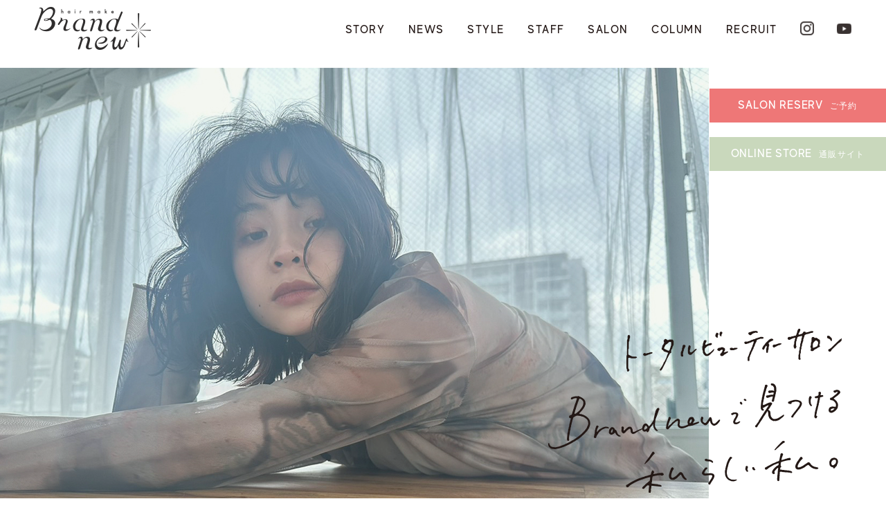

--- FILE ---
content_type: text/html; charset=UTF-8
request_url: http://hairmake-brandnew.com/column/872/img_2361/
body_size: 9962
content:
<!DOCTYPE html>
<html lang="ja">
<head>
<meta name="viewport" content="width=device-width, initial-scale=1.0">
<meta http-equiv="X-UA-Compatible" content="ie=edge">
<meta charset="UTF-8">
<meta name="format-detection" content="telephone=no">


		<!-- All in One SEO 4.0.18 -->
		<title>IMG_2361 | hair＆make Brandnew｜ブランニュー｜奈良東生駒にある美容院</title>
		<meta property="og:site_name" content="hair＆make Brandnew｜ブランニュー｜奈良東生駒にある美容院 | hair＆make Brandnew(ブランニュー)は、奈良東生駒を中心に展開するトータルビューティーサロン 美容室です。ヘア・アイ・ネイル・エステのトータルでプロデュースします。" />
		<meta property="og:type" content="article" />
		<meta property="og:title" content="IMG_2361 | hair＆make Brandnew｜ブランニュー｜奈良東生駒にある美容院" />
		<meta property="og:image" content="http://hairmake-brandnew.com/wp-content/uploads/2024/02/pgp.jpg" />
		<meta property="og:image:width" content="1200" />
		<meta property="og:image:height" content="630" />
		<meta property="article:published_time" content="2023-06-27T06:02:06Z" />
		<meta property="article:modified_time" content="2023-06-27T06:02:06Z" />
		<meta property="twitter:card" content="summary" />
		<meta property="twitter:domain" content="hairmake-brandnew.com" />
		<meta property="twitter:title" content="IMG_2361 | hair＆make Brandnew｜ブランニュー｜奈良東生駒にある美容院" />
		<meta property="twitter:image" content="http://hairmake-brandnew.com/wp-content/uploads/2024/02/pgp.jpg" />
		<script type="application/ld+json" class="aioseo-schema">
			{"@context":"https:\/\/schema.org","@graph":[{"@type":"WebSite","@id":"http:\/\/hairmake-brandnew.com\/#website","url":"http:\/\/hairmake-brandnew.com\/","name":"hair\uff06make Brandnew\uff5c\u30d6\u30e9\u30f3\u30cb\u30e5\u30fc\uff5c\u5948\u826f\u6771\u751f\u99d2\u306b\u3042\u308b\u7f8e\u5bb9\u9662","description":"hair\uff06make Brandnew(\u30d6\u30e9\u30f3\u30cb\u30e5\u30fc)\u306f\u3001\u5948\u826f\u6771\u751f\u99d2\u3092\u4e2d\u5fc3\u306b\u5c55\u958b\u3059\u308b\u30c8\u30fc\u30bf\u30eb\u30d3\u30e5\u30fc\u30c6\u30a3\u30fc\u30b5\u30ed\u30f3 \u7f8e\u5bb9\u5ba4\u3067\u3059\u3002\u30d8\u30a2\u30fb\u30a2\u30a4\u30fb\u30cd\u30a4\u30eb\u30fb\u30a8\u30b9\u30c6\u306e\u30c8\u30fc\u30bf\u30eb\u3067\u30d7\u30ed\u30c7\u30e5\u30fc\u30b9\u3057\u307e\u3059\u3002","publisher":{"@id":"http:\/\/hairmake-brandnew.com\/#organization"}},{"@type":"Organization","@id":"http:\/\/hairmake-brandnew.com\/#organization","name":"hair\uff06make Brandnew\uff5c\u30d6\u30e9\u30f3\u30cb\u30e5\u30fc\uff5c\u5948\u826f\u6771\u751f\u99d2\u306b\u3042\u308b\u7f8e\u5bb9\u9662","url":"http:\/\/hairmake-brandnew.com\/"},{"@type":"BreadcrumbList","@id":"http:\/\/hairmake-brandnew.com\/column\/872\/img_2361\/#breadcrumblist","itemListElement":[{"@type":"ListItem","@id":"http:\/\/hairmake-brandnew.com\/#listItem","position":"1","item":{"@id":"http:\/\/hairmake-brandnew.com\/#item","name":"\u30db\u30fc\u30e0","description":"hair\uff06make Brandnew(\u30d6\u30e9\u30f3\u30cb\u30e5\u30fc)\u306f\u3001\u5948\u826f\u6771\u751f\u99d2\u3092\u4e2d\u5fc3\u306b\u5c55\u958b\u3059\u308b\u30c8\u30fc\u30bf\u30eb\u30d3\u30e5\u30fc\u30c6\u30a3\u30fc\u30b5\u30ed\u30f3 \u7f8e\u5bb9\u5ba4\u3067\u3059\u3002\u30d8\u30a2\u30fb\u30a2\u30a4\u30fb\u30cd\u30a4\u30eb\u30fb\u30a8\u30b9\u30c6\u306e\u30c8\u30fc\u30bf\u30eb\u3067\u30d7\u30ed\u30c7\u30e5\u30fc\u30b9\u3057\u307e\u3059\u3002","url":"http:\/\/hairmake-brandnew.com\/"},"nextItem":"http:\/\/hairmake-brandnew.com\/column\/872\/img_2361\/#listItem"},{"@type":"ListItem","@id":"http:\/\/hairmake-brandnew.com\/column\/872\/img_2361\/#listItem","position":"2","item":{"@id":"http:\/\/hairmake-brandnew.com\/column\/872\/img_2361\/#item","name":"IMG_2361","url":"http:\/\/hairmake-brandnew.com\/column\/872\/img_2361\/"},"previousItem":"http:\/\/hairmake-brandnew.com\/#listItem"}]},{"@type":"Person","@id":"http:\/\/hairmake-brandnew.com\/author\/yossy\/#author","url":"http:\/\/hairmake-brandnew.com\/author\/yossy\/","name":"yossy","image":{"@type":"ImageObject","@id":"http:\/\/hairmake-brandnew.com\/column\/872\/img_2361\/#authorImage","url":"http:\/\/0.gravatar.com\/avatar\/9d94263b1a0c766e481d56dd7fdd09b5?s=96&d=mm&r=g","width":"96","height":"96","caption":"yossy"}},{"@type":"ItemPage","@id":"http:\/\/hairmake-brandnew.com\/column\/872\/img_2361\/#itempage","url":"http:\/\/hairmake-brandnew.com\/column\/872\/img_2361\/","name":"IMG_2361 | hair\uff06make Brandnew\uff5c\u30d6\u30e9\u30f3\u30cb\u30e5\u30fc\uff5c\u5948\u826f\u6771\u751f\u99d2\u306b\u3042\u308b\u7f8e\u5bb9\u9662","inLanguage":"ja","isPartOf":{"@id":"http:\/\/hairmake-brandnew.com\/#website"},"breadcrumb":{"@id":"http:\/\/hairmake-brandnew.com\/column\/872\/img_2361\/#breadcrumblist"},"author":"http:\/\/hairmake-brandnew.com\/column\/872\/img_2361\/#author","creator":"http:\/\/hairmake-brandnew.com\/column\/872\/img_2361\/#author","datePublished":"2023-06-27T06:02:06+09:00","dateModified":"2023-06-27T06:02:06+09:00"}]}
		</script>
		<!-- All in One SEO -->

<link rel='dns-prefetch' href='//s.w.org' />
<link rel="alternate" type="application/rss+xml" title="hair＆make Brandnew｜ブランニュー｜奈良東生駒にある美容院 &raquo; IMG_2361 のコメントのフィード" href="http://hairmake-brandnew.com/column/872/img_2361/feed/" />
		<script type="text/javascript">
			window._wpemojiSettings = {"baseUrl":"https:\/\/s.w.org\/images\/core\/emoji\/13.0.1\/72x72\/","ext":".png","svgUrl":"https:\/\/s.w.org\/images\/core\/emoji\/13.0.1\/svg\/","svgExt":".svg","source":{"concatemoji":"http:\/\/hairmake-brandnew.com\/wp-includes\/js\/wp-emoji-release.min.js?ver=5.6.16"}};
			!function(e,a,t){var n,r,o,i=a.createElement("canvas"),p=i.getContext&&i.getContext("2d");function s(e,t){var a=String.fromCharCode;p.clearRect(0,0,i.width,i.height),p.fillText(a.apply(this,e),0,0);e=i.toDataURL();return p.clearRect(0,0,i.width,i.height),p.fillText(a.apply(this,t),0,0),e===i.toDataURL()}function c(e){var t=a.createElement("script");t.src=e,t.defer=t.type="text/javascript",a.getElementsByTagName("head")[0].appendChild(t)}for(o=Array("flag","emoji"),t.supports={everything:!0,everythingExceptFlag:!0},r=0;r<o.length;r++)t.supports[o[r]]=function(e){if(!p||!p.fillText)return!1;switch(p.textBaseline="top",p.font="600 32px Arial",e){case"flag":return s([127987,65039,8205,9895,65039],[127987,65039,8203,9895,65039])?!1:!s([55356,56826,55356,56819],[55356,56826,8203,55356,56819])&&!s([55356,57332,56128,56423,56128,56418,56128,56421,56128,56430,56128,56423,56128,56447],[55356,57332,8203,56128,56423,8203,56128,56418,8203,56128,56421,8203,56128,56430,8203,56128,56423,8203,56128,56447]);case"emoji":return!s([55357,56424,8205,55356,57212],[55357,56424,8203,55356,57212])}return!1}(o[r]),t.supports.everything=t.supports.everything&&t.supports[o[r]],"flag"!==o[r]&&(t.supports.everythingExceptFlag=t.supports.everythingExceptFlag&&t.supports[o[r]]);t.supports.everythingExceptFlag=t.supports.everythingExceptFlag&&!t.supports.flag,t.DOMReady=!1,t.readyCallback=function(){t.DOMReady=!0},t.supports.everything||(n=function(){t.readyCallback()},a.addEventListener?(a.addEventListener("DOMContentLoaded",n,!1),e.addEventListener("load",n,!1)):(e.attachEvent("onload",n),a.attachEvent("onreadystatechange",function(){"complete"===a.readyState&&t.readyCallback()})),(n=t.source||{}).concatemoji?c(n.concatemoji):n.wpemoji&&n.twemoji&&(c(n.twemoji),c(n.wpemoji)))}(window,document,window._wpemojiSettings);
		</script>
		<style type="text/css">
img.wp-smiley,
img.emoji {
	display: inline !important;
	border: none !important;
	box-shadow: none !important;
	height: 1em !important;
	width: 1em !important;
	margin: 0 .07em !important;
	vertical-align: -0.1em !important;
	background: none !important;
	padding: 0 !important;
}
</style>
	<link rel='stylesheet' id='sb_instagram_styles-css'  href='http://hairmake-brandnew.com/wp-content/plugins/instagram-feed/css/sbi-styles.min.css?ver=2.7' type='text/css' media='all' />
<link rel='stylesheet' id='wp-block-library-css'  href='http://hairmake-brandnew.com/wp-includes/css/dist/block-library/style.min.css?ver=5.6.16' type='text/css' media='all' />
<link rel='stylesheet' id='ress-css'  href='http://hairmake-brandnew.com/wp-content/themes/brand-new/css/ress.css?ver=5.6.16' type='text/css' media='all' />
<link rel='stylesheet' id='commons-css'  href='http://hairmake-brandnew.com/wp-content/themes/brand-new/css/common.css?ver=5.6.16' type='text/css' media='all' />
<link rel='stylesheet' id='header-css'  href='http://hairmake-brandnew.com/wp-content/themes/brand-new/css/header.css?ver=5.6.16' type='text/css' media='all' />
<link rel='stylesheet' id='footer-css'  href='http://hairmake-brandnew.com/wp-content/themes/brand-new/css/footer.css?ver=5.6.16' type='text/css' media='all' />
<link rel='stylesheet' id='hamburger-css'  href='http://hairmake-brandnew.com/wp-content/themes/brand-new/css/hamburger.css?ver=5.6.16' type='text/css' media='all' />
<link rel='stylesheet' id='style-css'  href='http://hairmake-brandnew.com/wp-content/themes/brand-new/style.css?ver=5.6.16' type='text/css' media='all' />
<link rel='stylesheet' id='slick-css'  href='http://hairmake-brandnew.com/wp-content/themes/brand-new/slick/slick.css?ver=5.6.16' type='text/css' media='all' />
<link rel='stylesheet' id='top-css'  href='http://hairmake-brandnew.com/wp-content/themes/brand-new/css/top.css?ver=5.6.16' type='text/css' media='all' />
<script type='text/javascript' src='http://hairmake-brandnew.com/wp-includes/js/jquery/jquery.min.js?ver=3.5.1' id='jquery-core-js'></script>
<script type='text/javascript' src='http://hairmake-brandnew.com/wp-includes/js/jquery/jquery-migrate.min.js?ver=3.3.2' id='jquery-migrate-js'></script>
<link rel="https://api.w.org/" href="http://hairmake-brandnew.com/wp-json/" /><link rel="alternate" type="application/json" href="http://hairmake-brandnew.com/wp-json/wp/v2/media/885" /><link rel="EditURI" type="application/rsd+xml" title="RSD" href="http://hairmake-brandnew.com/xmlrpc.php?rsd" />
<link rel="wlwmanifest" type="application/wlwmanifest+xml" href="http://hairmake-brandnew.com/wp-includes/wlwmanifest.xml" /> 
<meta name="generator" content="WordPress 5.6.16" />
<link rel='shortlink' href='http://hairmake-brandnew.com/?p=885' />
<link rel="alternate" type="application/json+oembed" href="http://hairmake-brandnew.com/wp-json/oembed/1.0/embed?url=http%3A%2F%2Fhairmake-brandnew.com%2Fcolumn%2F872%2Fimg_2361%2F" />
<link rel="alternate" type="text/xml+oembed" href="http://hairmake-brandnew.com/wp-json/oembed/1.0/embed?url=http%3A%2F%2Fhairmake-brandnew.com%2Fcolumn%2F872%2Fimg_2361%2F&#038;format=xml" />
<!-- Instagram Feed CSS -->
<style type="text/css">
@media screen and (max-width: 559px) {
  #sb_instagram.sbi_col_5.sbi_disable_mobile #sbi_images .sbi_item {
    width: 50%;
  }
}
</style>
<link rel="icon" href="http://hairmake-brandnew.com/wp-content/uploads/2024/02/cropped-名称未設定-1-32x32.png" sizes="32x32" />
<link rel="icon" href="http://hairmake-brandnew.com/wp-content/uploads/2024/02/cropped-名称未設定-1-192x192.png" sizes="192x192" />
<link rel="apple-touch-icon" href="http://hairmake-brandnew.com/wp-content/uploads/2024/02/cropped-名称未設定-1-180x180.png" />
<meta name="msapplication-TileImage" content="http://hairmake-brandnew.com/wp-content/uploads/2024/02/cropped-名称未設定-1-270x270.png" />

<!-- Global site tag (gtag.js) - Google Analytics -->
<script async src="https://www.googletagmanager.com/gtag/js?id=UA-138131383-1"></script>
<script>
  window.dataLayer = window.dataLayer || [];
  function gtag(){dataLayer.push(arguments);}
  gtag('js', new Date());

  gtag('config', 'UA-138131383-1');
</script>
</head>

<body>
    <!--ヘッダーメニュー-->
  <header class="header">
    <div class="header_container">     
      <ul class="header_menu">
        <li class="header_logo"><a href="http://hairmake-brandnew.com/"><img src="http://hairmake-brandnew.com/wp-content/themes/brand-new/img/logo.png" alt=""></a></li>
        <li class="header_menu_list"><a href="http://hairmake-brandnew.com/story/" class="header_menu_list_link">STORY</a></li>
        <li class="header_menu_list"><a href="http://hairmake-brandnew.com/news/" class="header_menu_list_link">NEWS</a></li>
        <li class="header_menu_list"><a href="http://hairmake-brandnew.com/hairstyle/" class="header_menu_list_link">STYLE</a></li>
        <li class="header_menu_list"><a href="http://hairmake-brandnew.com/staff/" class="header_menu_list_link">STAFF</a></li>
        <li class="header_menu_list"><a href="http://hairmake-brandnew.com/salon/" class="header_menu_list_link">SALON</a></li>
        <li class="header_menu_list"><a href="http://hairmake-brandnew.com/column/" class="header_menu_list_link">COLUMN</a></li>
        <li class="header_menu_list"><a href="http://hairmake-brandnew.com/recruit/" class="header_menu_list_link">RECRUIT</a></li>
        <li class="header_menu_list"><a href="https://www.instagram.com/hairmakebrandnew_recruit?igsh=MTlwcWxjMjF2YTk1YQ==" target="_blank" class="header_menu_list_link"><img src="http://hairmake-brandnew.com/wp-content/themes/brand-new/img/insta-black.png" alt="" class="header_menu_list_link_insta"></a></li>

        <li class="header_menu_list"><a href="https://www.youtube.com/@brandneweve9519" target="_blank" class="header_menu_list_link"><img src="http://hairmake-brandnew.com/wp-content/themes/brand-new/img/youtube-black.png" alt="" class="header_menu_list_link_youtube"></a></li>
<!--        <li class="header_menu_list"><a href="" class="header_menu_list_link"><img src="http://hairmake-brandnew.com/wp-content/themes/brand-new/img/facebook-black.png" alt="" class="header_menu_list_link_facebook"></a></li>-->

      </ul>
    </div>
		<nav class="header_naviMobile">
			<div class="header_naviMobile_button" >
				<a class="header_naviMobile_button_inner" id="header_naviMobile-toggle">
					<span class="header_naviMobile_button_item"></span>
					<span class="header_naviMobile_button_item"></span>
					<span class="header_naviMobile_button_item"></span>
				</a>
			</div>
			<div class="header_naviMobile_menu">
				<div class="header_naviMobile_menu_inner">
					<ul class="header_naviMobile_menu_list">
						<li class="header_naviMobile_menu_list_item"><a href="http://hairmake-brandnew.com/">HOME</a></li>
						<li class="header_naviMobile_menu_list_item"><a href="http://hairmake-brandnew.com/news/">NEWS</a></li>
						<li class="header_naviMobile_menu_list_item"><a href="http://hairmake-brandnew.com/hairstyle/">HAIR STYLE</a></li>
						<li class="header_naviMobile_menu_list_item"><a href="http://hairmake-brandnew.com/staff/">STAFF</a></li>
						<li class="header_naviMobile_menu_list_item"><a href="http://hairmake-brandnew.com/salon/">SALON LIST</a></li>
						<li class="header_naviMobile_menu_list_item"><a href="http://hairmake-brandnew.com/column/">COLUMN</a></li>
						<li class="header_naviMobile_menu_list_item"><a href="http://hairmake-brandnew.com/recruit/">RECRUIT</a></li>
					</ul>
					<p class="header_naviMobile_reserve"><a href="http://hairmake-brandnew.com/salon/">サロン検索・ご予約</a></p>
					<div class="header_naviMobile_closebtn">
						<a class="header_naviMobile_closebtn_inner">
							<span class="header_naviMobile_closebtn_item"></span>
							<span class="header_naviMobile_closebtn_item"></span>
						</a>
					</div>
				</div>
			</div>
		</nav>
  </header>
  <!--ヘッダーメニュー終わり-->  <!--メインイメージ-->
  <div class="main_image_top">
    <div class="main_image_top_img"></div>
    <p class="main_image_text">
      <img src="http://hairmake-brandnew.com/wp-content/themes/brand-new/img/main-image-text.png" alt="">
    </p>
    <a href="salon/" class="main_image_reserve"><span class="main_image_reserve_en">SALON RESERV</span><span class="main_image_reserve_ja">ご予約</span></a>
    <a href="https://hmbn20130615.thebase.in/" class="main_image_shop" target="_blank"><span class="main_image_reserve_en">ONLINE STORE</span><span class="main_image_reserve_ja">通販サイト</span></a>
  </div>
  <!--メインイメージ終わり-->
  <!--メイン-->
  <main class="main_top">
  	<!--宣伝バナー-->
  	<section class="top_addvertise">
		<a href="http://hairmake-brandnew.com/news/993/">
		<picture class="pic">
			<source media="(max-width: 768px)" srcset="http://hairmake-brandnew.com/wp-content/themes/brand-new/img/open-bnr_sp.jpg">
			<img src="http://hairmake-brandnew.com/wp-content/themes/brand-new/img/open-bnr.jpg" alt=""/>
		</picture>
		</a>
	</section>
	<!--宣伝バナー終わり-->
	
    <!--サロンカテゴリー-->
    <section class="section_salon_category">
      <div class="section_salon_category_container">
        <div class="section_salon_category_box">
          <div class="section_salon_category_box_title">
            <p class="section_salon_category_box_title_top">SALON<br>CATEGORY</p>
            <p class="section_salon_category_box_title_bottom">サロンカテゴリー</p>
          </div>
          <div class="section_salon_category_box_link">
            <a href="http://hairmake-brandnew.com/salon#hair_salon" class="section_salon_category_box_link_item">
              <p class="section_salon_category_box_link_item_image"><img src="http://hairmake-brandnew.com/wp-content/themes/brand-new/img/salon1.jpg" alt=""></p>
              <p class="section_salon_category_box_link_item_text">HAIR <br class="section_salon_category_box_link_item_br">SALON</p>
            </a>
            <a href="http://hairmake-brandnew.com/salon#nail_salon" class="section_salon_category_box_link_item">
              <p class="section_salon_category_box_link_item_image"><img src="http://hairmake-brandnew.com/wp-content/themes/brand-new/img/salon2.jpg" alt=""></p>
              <p class="section_salon_category_box_link_item_text">NAIL <br class="section_salon_category_box_link_item_br">SALON</p>
            </a>
            <a href="http://hairmake-brandnew.com/salon#eye_salon" class="section_salon_category_box_link_item">
              <p class="section_salon_category_box_link_item_image"><img src="http://hairmake-brandnew.com/wp-content/themes/brand-new/img/salon3.jpg" alt=""></p>
              <p class="section_salon_category_box_link_item_text">EYE <br class="section_salon_category_box_link_item_br">SALON</p>
            </a>
            <a href="http://hairmake-brandnew.com/salon#cafe_salon" class="section_salon_category_box_link_item">
            	<p class="section_salon_category_box_link_item_image"><img src="http://hairmake-brandnew.com/wp-content/themes/brand-new/img/salon6.jpg" alt=""></p>
            	<p class="section_salon_category_box_link_item_text">B’café</p>
          	</a>
          </div>
        </div>
      </div> 
    </section>
    <!--サロンカテゴリー終わり-->
    
    <!--ストーリー-->
    <section class="top_story">
      <div class="top_story_container wow fadeInUp" data-wow-duration="1.5s">
        <div class="top_story_box">
          <a href="http://hairmake-brandnew.com/story/" class="top_story_box_item top_story_box_item_left">
            <figure><img src="http://hairmake-brandnew.com/wp-content/themes/brand-new/img/story1.jpg" alt="" class="top_story_box_item_image"></figure>
            <p class="top_story_box_item_story">DESIGN</p>
            <p class="top_story_box_item_title">新しい自分に出会えるデザイン</p>
            <p class="top_story_box_item_text">私たちが作るデザインには、いつも発見があります。一度でわからなかった事が二度、三度繰り返すことにより新しい事が生まれます。</p>
          </a>
          <a href="http://hairmake-brandnew.com/story/" class="top_story_box_item top_story_box_item_center">
            <figure><img src="http://hairmake-brandnew.com/wp-content/themes/brand-new/img/story2.jpg" alt="" class="top_story_box_item_image"></figure>
            <p class="top_story_box_item_story">TOTAL BEAUTY</p>
            <p class="top_story_box_item_title">トータルビューティーサロン</p>
            <p class="top_story_box_item_text">ヘア・アイ・ネイル・エステのトータルビューティーを実現。あなたの綺麗をトータルプロデュースします。</p>
          </a>
          <a href="http://hairmake-brandnew.com/story/" class="top_story_box_item top_story_box_item_right">
            <figure><img src="http://hairmake-brandnew.com/wp-content/themes/brand-new/img/story3.jpg" alt="" class="top_story_box_item_image"></figure>
            <p class="top_story_box_item_story">EVENT</p>
            <p class="top_story_box_item_title">全国の有名なコレクションに参加!</p>
            <p class="top_story_box_item_text">数多くの有名イベントや雑誌などで活躍しています！最新トレンドを発信し続けています。</p>
          </a>
        </div>
      </div>
    </section>
    <!--ストーリー終わり-->
    
    <!--ニュース-->
    <section class="top_news">
      <div class="top_news_container">
        <div class="top_news_left">
		<div class="top_news_left_container">
          <h2 class="top_news_title wow fadeInRight" data-wow-duration="1.5s"><span class="top_news_title_en">NEWS</span><span class="top_news_title_ja">最新ニュース</span></h2>
          <ul class="top_news_list">
                        <li class="top_news_list_item">
              <a href="http://hairmake-brandnew.com/news/993/" class="top_news_list_item_link">
                <p class="top_news_list_item_image"><img width="650" height="700" src="http://hairmake-brandnew.com/wp-content/uploads/2024/03/open-bnr_sp.jpg" class="attachment-news-thumbnail size-news-thumbnail" alt="" loading="lazy" srcset="http://hairmake-brandnew.com/wp-content/uploads/2024/03/open-bnr_sp.jpg 650w, http://hairmake-brandnew.com/wp-content/uploads/2024/03/open-bnr_sp-279x300.jpg 279w" sizes="(max-width: 650px) 100vw, 650px" /></p>
                <div class="top_news_list_item_text">
                  <p class="top_news_list_item_category">NEWS / BRANDNEW</p>
                  <p class="top_news_list_item_title">
                  2024年4月 新ブランドサロンオープン！                  </p>
                </div>
              </a>
            </li>
                        <li class="top_news_list_item">
              <a href="http://hairmake-brandnew.com/news/922/" class="top_news_list_item_link">
                <p class="top_news_list_item_image"><img width="898" height="1398" src="http://hairmake-brandnew.com/wp-content/uploads/2024/02/Brandnew様_24CP２.jpg" class="attachment-news-thumbnail size-news-thumbnail" alt="" loading="lazy" srcset="http://hairmake-brandnew.com/wp-content/uploads/2024/02/Brandnew様_24CP２.jpg 898w, http://hairmake-brandnew.com/wp-content/uploads/2024/02/Brandnew様_24CP２-193x300.jpg 193w, http://hairmake-brandnew.com/wp-content/uploads/2024/02/Brandnew様_24CP２-658x1024.jpg 658w, http://hairmake-brandnew.com/wp-content/uploads/2024/02/Brandnew様_24CP２-768x1196.jpg 768w" sizes="(max-width: 898px) 100vw, 898px" /></p>
                <div class="top_news_list_item_text">
                  <p class="top_news_list_item_category">RECRUIT / BRANDNEW</p>
                  <p class="top_news_list_item_title">
                  2024年度採用試験面接日程を更新しました。                  </p>
                </div>
              </a>
            </li>
                        <li class="top_news_list_item">
              <a href="http://hairmake-brandnew.com/news/916/" class="top_news_list_item_link">
                <p class="top_news_list_item_image"><img width="650" height="700" src="http://hairmake-brandnew.com/wp-content/uploads/2024/02/TIERNA-bnr_sp.jpg" class="attachment-news-thumbnail size-news-thumbnail" alt="" loading="lazy" srcset="http://hairmake-brandnew.com/wp-content/uploads/2024/02/TIERNA-bnr_sp.jpg 650w, http://hairmake-brandnew.com/wp-content/uploads/2024/02/TIERNA-bnr_sp-279x300.jpg 279w" sizes="(max-width: 650px) 100vw, 650px" /></p>
                <div class="top_news_list_item_text">
                  <p class="top_news_list_item_category">NEWS / BRANDNEW</p>
                  <p class="top_news_list_item_title">
                  西大寺まつげパーマTIERNA  ai オープン！                  </p>
                </div>
              </a>
            </li>
                      </ul>
          <a href="http://hairmake-brandnew.com/news/" class="top_news_list_more btn_hover">記事をもっと見る</a>
        </div>
				</div>
        <figure class="top_news_right">
          <img src="http://hairmake-brandnew.com/wp-content/themes/brand-new/img/top-news.jpg" alt="">
          <!--<p class="top_news_right_text wow fadeInLeft" data-wow-duration="1.5s">TOTAL<span>Beauty Salon</span></p>-->
        </figure>
	  </div>
    </section>
    <!--ニュース終わり-->
    
    <!--MVP-->
    <div class="top_mvp">
      <div class="top_mvp_bg">
        <div class="top_mvp_box wow fadeInUp" data-wow-duration="1.5s">
          <div class="top_mvp_box_text">
            <p class="top_mvp_box_text_top">今月の</p>
            <p class="top_mvp_box_text_middle">MVP</p>
            <p class="top_mvp_box_text_bottom">ブランニューの<br>MVP賞を発表!!</p>
          </div>
          <div class="top_mvp_box_image">
                        
                                                
                                  </div>
        </div>
      </div>
    </div>
    <!--MVP終わり-->
    
    <!--コラム-->
    <section class="top_column">
      <div class="top_column_container wow fadeInUp" data-wow-duration="1.5s">
        <div class="top_column_titlebox">
          <h2 class="top_column_title">
            COLUMN<span class="top_column_title_ja">コラム記事</span>
          </h2>
        </div>
        <ul class="slider">
          										<li class="slider_item slider_item_first top_column_item">
											<div class="slider_item_link">
						<a href="http://hairmake-brandnew.com/column/1166/">
              <img width="300" height="300" src="http://hairmake-brandnew.com/wp-content/uploads/2025/01/IMG_7453-300x300.png" class="attachment-square-thumbnail size-square-thumbnail" alt="" loading="lazy" srcset="http://hairmake-brandnew.com/wp-content/uploads/2025/01/IMG_7453-300x300.png 300w, http://hairmake-brandnew.com/wp-content/uploads/2025/01/IMG_7453-150x150.png 150w" sizes="(max-width: 300px) 100vw, 300px" />              <p class="top_column_item_category">ヘアケア / BRANDNEW</p>
              <p class="top_column_item_title">
              オージュアについて徹底解説！              </p>
					</a>
                                          <div class="top_column_item_tag">
                                    <a href="http://hairmake-brandnew.com/?s=Aujua" class="top_column_item_tag_word">#Aujua</a>
                                    <a href="http://hairmake-brandnew.com/?s=トリートメント" class="top_column_item_tag_word">#トリートメント</a>
                                    <a href="http://hairmake-brandnew.com/?s=ヘアケア" class="top_column_item_tag_word">#ヘアケア</a>
                                    <a href="http://hairmake-brandnew.com/?s=ミルボン" class="top_column_item_tag_word">#ミルボン</a>
                                    <a href="http://hairmake-brandnew.com/?s=髪の毛" class="top_column_item_tag_word">#髪の毛</a>
                                    <a href="http://hairmake-brandnew.com/?s=髪質改善" class="top_column_item_tag_word">#髪質改善</a>
                              </div>
                                                        <div class="top_column_item_bottom">
                <p class="top_column_item_bottom_image"><img width="300" height="300" src="http://hairmake-brandnew.com/wp-content/uploads/2021/01/IMG_4712-300x300.jpeg" class="attachment-square-thumbnail size-square-thumbnail" alt="" loading="lazy" srcset="http://hairmake-brandnew.com/wp-content/uploads/2021/01/IMG_4712-300x300.jpeg 300w, http://hairmake-brandnew.com/wp-content/uploads/2021/01/IMG_4712-150x150.jpeg 150w" sizes="(max-width: 300px) 100vw, 300px" /></p>
                <div class="top_column_item_info">
                  <p class="top_column_item_info_date">2025年01月15日</p>
                  <p class="top_column_item_info_name">前原 海翔</p>
                </div>
              </div>
                          </div>
          </li>
          										<li class="slider_item top_column_item">
											<div class="slider_item_link">
						<a href="http://hairmake-brandnew.com/column/1163/">
              <img width="300" height="300" src="http://hairmake-brandnew.com/wp-content/uploads/2025/01/IMG_4319-300x300.jpeg" class="attachment-square-thumbnail size-square-thumbnail" alt="" loading="lazy" srcset="http://hairmake-brandnew.com/wp-content/uploads/2025/01/IMG_4319-300x300.jpeg 300w, http://hairmake-brandnew.com/wp-content/uploads/2025/01/IMG_4319-150x150.jpeg 150w" sizes="(max-width: 300px) 100vw, 300px" />              <p class="top_column_item_category">ビューティー / BRANDNEW</p>
              <p class="top_column_item_title">
              SEE SAWの商品について徹底解説！              </p>
					</a>
                                          <div class="top_column_item_tag">
                                    <a href="http://hairmake-brandnew.com/?s=トリートメント" class="top_column_item_tag_word">#トリートメント</a>
                                    <a href="http://hairmake-brandnew.com/?s=髪の毛" class="top_column_item_tag_word">#髪の毛</a>
                                    <a href="http://hairmake-brandnew.com/?s=髪質改善" class="top_column_item_tag_word">#髪質改善</a>
                              </div>
                                                        <div class="top_column_item_bottom">
                <p class="top_column_item_bottom_image"><img width="300" height="300" src="http://hairmake-brandnew.com/wp-content/uploads/2021/01/IMG_4712-300x300.jpeg" class="attachment-square-thumbnail size-square-thumbnail" alt="" loading="lazy" srcset="http://hairmake-brandnew.com/wp-content/uploads/2021/01/IMG_4712-300x300.jpeg 300w, http://hairmake-brandnew.com/wp-content/uploads/2021/01/IMG_4712-150x150.jpeg 150w" sizes="(max-width: 300px) 100vw, 300px" /></p>
                <div class="top_column_item_info">
                  <p class="top_column_item_info_date">2025年01月13日</p>
                  <p class="top_column_item_info_name">前原 海翔</p>
                </div>
              </div>
                          </div>
          </li>
          										<li class="slider_item top_column_item">
											<div class="slider_item_link">
						<a href="http://hairmake-brandnew.com/column/1161/">
              <img width="300" height="300" src="http://hairmake-brandnew.com/wp-content/uploads/2025/01/IMG_5749-300x300.jpeg" class="attachment-square-thumbnail size-square-thumbnail" alt="" loading="lazy" srcset="http://hairmake-brandnew.com/wp-content/uploads/2025/01/IMG_5749-300x300.jpeg 300w, http://hairmake-brandnew.com/wp-content/uploads/2025/01/IMG_5749-150x150.jpeg 150w" sizes="(max-width: 300px) 100vw, 300px" />              <p class="top_column_item_category">スタイル / BRANDNEW</p>
              <p class="top_column_item_title">
              フェードカットってなに??              </p>
					</a>
                                          <div class="top_column_item_tag">
                                    <a href="http://hairmake-brandnew.com/?s=ビジネスマン" class="top_column_item_tag_word">#ビジネスマン</a>
                                    <a href="http://hairmake-brandnew.com/?s=メンズ" class="top_column_item_tag_word">#メンズ</a>
                                    <a href="http://hairmake-brandnew.com/?s=髪の毛" class="top_column_item_tag_word">#髪の毛</a>
                              </div>
                                                        <div class="top_column_item_bottom">
                <p class="top_column_item_bottom_image"><img width="300" height="300" src="http://hairmake-brandnew.com/wp-content/uploads/2021/01/IMG_4712-300x300.jpeg" class="attachment-square-thumbnail size-square-thumbnail" alt="" loading="lazy" srcset="http://hairmake-brandnew.com/wp-content/uploads/2021/01/IMG_4712-300x300.jpeg 300w, http://hairmake-brandnew.com/wp-content/uploads/2021/01/IMG_4712-150x150.jpeg 150w" sizes="(max-width: 300px) 100vw, 300px" /></p>
                <div class="top_column_item_info">
                  <p class="top_column_item_info_date">2025年01月13日</p>
                  <p class="top_column_item_info_name">前原 海翔</p>
                </div>
              </div>
                          </div>
          </li>
          										<li class="slider_item top_column_item">
											<div class="slider_item_link">
						<a href="http://hairmake-brandnew.com/column/1156/">
              <img width="300" height="300" src="http://hairmake-brandnew.com/wp-content/uploads/2025/01/IMG_4276-300x300.jpeg" class="attachment-square-thumbnail size-square-thumbnail" alt="" loading="lazy" srcset="http://hairmake-brandnew.com/wp-content/uploads/2025/01/IMG_4276-300x300.jpeg 300w, http://hairmake-brandnew.com/wp-content/uploads/2025/01/IMG_4276-150x150.jpeg 150w" sizes="(max-width: 300px) 100vw, 300px" />              <p class="top_column_item_category">ビューティー / BRANDNEW</p>
              <p class="top_column_item_title">
              リファのヘアケア商品              </p>
					</a>
                                          <div class="top_column_item_tag">
                                    <a href="http://hairmake-brandnew.com/?s=トリートメント" class="top_column_item_tag_word">#トリートメント</a>
                                    <a href="http://hairmake-brandnew.com/?s=髪の毛" class="top_column_item_tag_word">#髪の毛</a>
                                    <a href="http://hairmake-brandnew.com/?s=髪質改善" class="top_column_item_tag_word">#髪質改善</a>
                              </div>
                                                        <div class="top_column_item_bottom">
                <p class="top_column_item_bottom_image"><img width="300" height="300" src="http://hairmake-brandnew.com/wp-content/uploads/2021/01/IMG_4712-300x300.jpeg" class="attachment-square-thumbnail size-square-thumbnail" alt="" loading="lazy" srcset="http://hairmake-brandnew.com/wp-content/uploads/2021/01/IMG_4712-300x300.jpeg 300w, http://hairmake-brandnew.com/wp-content/uploads/2021/01/IMG_4712-150x150.jpeg 150w" sizes="(max-width: 300px) 100vw, 300px" /></p>
                <div class="top_column_item_info">
                  <p class="top_column_item_info_date">2025年01月12日</p>
                  <p class="top_column_item_info_name">前原 海翔</p>
                </div>
              </div>
                          </div>
          </li>
          										<li class="slider_item top_column_item">
											<div class="slider_item_link">
						<a href="http://hairmake-brandnew.com/column/1154/">
              <img width="300" height="300" src="http://hairmake-brandnew.com/wp-content/uploads/2025/01/IMG_7068-300x300.jpeg" class="attachment-square-thumbnail size-square-thumbnail" alt="" loading="lazy" srcset="http://hairmake-brandnew.com/wp-content/uploads/2025/01/IMG_7068-300x300.jpeg 300w, http://hairmake-brandnew.com/wp-content/uploads/2025/01/IMG_7068-150x150.jpeg 150w" sizes="(max-width: 300px) 100vw, 300px" />              <p class="top_column_item_category">ヘアカラー / BRANDNEW</p>
              <p class="top_column_item_title">
              白髪染めとおしゃれ染めの違いは？              </p>
					</a>
                                          <div class="top_column_item_tag">
                                    <a href="http://hairmake-brandnew.com/?s=ナプラ" class="top_column_item_tag_word">#ナプラ</a>
                                    <a href="http://hairmake-brandnew.com/?s=ブリーチカラー" class="top_column_item_tag_word">#ブリーチカラー</a>
                                    <a href="http://hairmake-brandnew.com/?s=ヘアカラー" class="top_column_item_tag_word">#ヘアカラー</a>
                                    <a href="http://hairmake-brandnew.com/?s=髪の毛" class="top_column_item_tag_word">#髪の毛</a>
                              </div>
                                                        <div class="top_column_item_bottom">
                <p class="top_column_item_bottom_image"><img width="300" height="300" src="http://hairmake-brandnew.com/wp-content/uploads/2021/01/IMG_4712-300x300.jpeg" class="attachment-square-thumbnail size-square-thumbnail" alt="" loading="lazy" srcset="http://hairmake-brandnew.com/wp-content/uploads/2021/01/IMG_4712-300x300.jpeg 300w, http://hairmake-brandnew.com/wp-content/uploads/2021/01/IMG_4712-150x150.jpeg 150w" sizes="(max-width: 300px) 100vw, 300px" /></p>
                <div class="top_column_item_info">
                  <p class="top_column_item_info_date">2025年01月12日</p>
                  <p class="top_column_item_info_name">前原 海翔</p>
                </div>
              </div>
                          </div>
          </li>
          										<li class="slider_item top_column_item">
											<div class="slider_item_link">
						<a href="http://hairmake-brandnew.com/column/1152/">
              <img width="300" height="300" src="http://hairmake-brandnew.com/wp-content/uploads/2025/01/IMG_4582-300x300.jpeg" class="attachment-square-thumbnail size-square-thumbnail" alt="" loading="lazy" srcset="http://hairmake-brandnew.com/wp-content/uploads/2025/01/IMG_4582-300x300.jpeg 300w, http://hairmake-brandnew.com/wp-content/uploads/2025/01/IMG_4582-150x150.jpeg 150w" sizes="(max-width: 300px) 100vw, 300px" />              <p class="top_column_item_category">ヘアケア / BRANDNEW</p>
              <p class="top_column_item_title">
              Oggiottoについて解説！              </p>
					</a>
                                          <div class="top_column_item_tag">
                                    <a href="http://hairmake-brandnew.com/?s=oggiotto" class="top_column_item_tag_word">#oggiotto</a>
                                    <a href="http://hairmake-brandnew.com/?s=オッジィオット" class="top_column_item_tag_word">#オッジィオット</a>
                                    <a href="http://hairmake-brandnew.com/?s=トリートメント" class="top_column_item_tag_word">#トリートメント</a>
                                    <a href="http://hairmake-brandnew.com/?s=ヘアケア" class="top_column_item_tag_word">#ヘアケア</a>
                                    <a href="http://hairmake-brandnew.com/?s=髪質改善" class="top_column_item_tag_word">#髪質改善</a>
                              </div>
                                                        <div class="top_column_item_bottom">
                <p class="top_column_item_bottom_image"><img width="300" height="300" src="http://hairmake-brandnew.com/wp-content/uploads/2021/01/IMG_4712-300x300.jpeg" class="attachment-square-thumbnail size-square-thumbnail" alt="" loading="lazy" srcset="http://hairmake-brandnew.com/wp-content/uploads/2021/01/IMG_4712-300x300.jpeg 300w, http://hairmake-brandnew.com/wp-content/uploads/2021/01/IMG_4712-150x150.jpeg 150w" sizes="(max-width: 300px) 100vw, 300px" /></p>
                <div class="top_column_item_info">
                  <p class="top_column_item_info_date">2025年01月09日</p>
                  <p class="top_column_item_info_name">前原 海翔</p>
                </div>
              </div>
                          </div>
          </li>
          										<li class="slider_item top_column_item">
											<div class="slider_item_link">
						<a href="http://hairmake-brandnew.com/column/1149/">
              <img width="300" height="300" src="http://hairmake-brandnew.com/wp-content/uploads/2023/06/IMG_2385-300x300.png" class="attachment-square-thumbnail size-square-thumbnail" alt="" loading="lazy" srcset="http://hairmake-brandnew.com/wp-content/uploads/2023/06/IMG_2385-300x300.png 300w, http://hairmake-brandnew.com/wp-content/uploads/2023/06/IMG_2385-150x150.png 150w" sizes="(max-width: 300px) 100vw, 300px" />              <p class="top_column_item_category">ビューティー / BRANDNEW</p>
              <p class="top_column_item_title">
              N.について解説！              </p>
					</a>
                                          <div class="top_column_item_tag">
                                    <a href="http://hairmake-brandnew.com/?s=N." class="top_column_item_tag_word">#N.</a>
                                    <a href="http://hairmake-brandnew.com/?s=N.（エヌドット）" class="top_column_item_tag_word">#N.（エヌドット）</a>
                                    <a href="http://hairmake-brandnew.com/?s=ナプラ" class="top_column_item_tag_word">#ナプラ</a>
                              </div>
                                                        <div class="top_column_item_bottom">
                <p class="top_column_item_bottom_image"><img width="300" height="300" src="http://hairmake-brandnew.com/wp-content/uploads/2021/01/IMG_4712-300x300.jpeg" class="attachment-square-thumbnail size-square-thumbnail" alt="" loading="lazy" srcset="http://hairmake-brandnew.com/wp-content/uploads/2021/01/IMG_4712-300x300.jpeg 300w, http://hairmake-brandnew.com/wp-content/uploads/2021/01/IMG_4712-150x150.jpeg 150w" sizes="(max-width: 300px) 100vw, 300px" /></p>
                <div class="top_column_item_info">
                  <p class="top_column_item_info_date">2025年01月09日</p>
                  <p class="top_column_item_info_name">前原 海翔</p>
                </div>
              </div>
                          </div>
          </li>
          										<li class="slider_item top_column_item">
											<div class="slider_item_link">
						<a href="http://hairmake-brandnew.com/column/1147/">
              <img width="300" height="300" src="http://hairmake-brandnew.com/wp-content/uploads/2025/01/IMG_7019-300x300.jpeg" class="attachment-square-thumbnail size-square-thumbnail" alt="" loading="lazy" srcset="http://hairmake-brandnew.com/wp-content/uploads/2025/01/IMG_7019-300x300.jpeg 300w, http://hairmake-brandnew.com/wp-content/uploads/2025/01/IMG_7019-150x150.jpeg 150w" sizes="(max-width: 300px) 100vw, 300px" />              <p class="top_column_item_category">ヘアカラー / BRANDNEW</p>
              <p class="top_column_item_title">
              イルミナカラーってなに？              </p>
					</a>
                                          <div class="top_column_item_tag">
                                    <a href="http://hairmake-brandnew.com/?s=ブリーチ" class="top_column_item_tag_word">#ブリーチ</a>
                                    <a href="http://hairmake-brandnew.com/?s=ブリーチカラー" class="top_column_item_tag_word">#ブリーチカラー</a>
                                    <a href="http://hairmake-brandnew.com/?s=ブリーチなしカラー" class="top_column_item_tag_word">#ブリーチなしカラー</a>
                                    <a href="http://hairmake-brandnew.com/?s=ヘアカラー" class="top_column_item_tag_word">#ヘアカラー</a>
                                    <a href="http://hairmake-brandnew.com/?s=ヘアケア" class="top_column_item_tag_word">#ヘアケア</a>
                                    <a href="http://hairmake-brandnew.com/?s=髪質改善" class="top_column_item_tag_word">#髪質改善</a>
                              </div>
                                                        <div class="top_column_item_bottom">
                <p class="top_column_item_bottom_image"><img width="300" height="300" src="http://hairmake-brandnew.com/wp-content/uploads/2021/01/IMG_4712-300x300.jpeg" class="attachment-square-thumbnail size-square-thumbnail" alt="" loading="lazy" srcset="http://hairmake-brandnew.com/wp-content/uploads/2021/01/IMG_4712-300x300.jpeg 300w, http://hairmake-brandnew.com/wp-content/uploads/2021/01/IMG_4712-150x150.jpeg 150w" sizes="(max-width: 300px) 100vw, 300px" /></p>
                <div class="top_column_item_info">
                  <p class="top_column_item_info_date">2025年01月09日</p>
                  <p class="top_column_item_info_name">前原 海翔</p>
                </div>
              </div>
                          </div>
          </li>
                  </ul>
      </div>
      <a href="http://hairmake-brandnew.com/column/" class="top_column_list_more btn_hover">記事をもっと見る</a>
    </section>
    <!--コラム終わり-->
    
    <!--ヘアスタイル-->
    <section class="top_hairstyle">
      <div class="top_hairstyle_titlebox_bg">
        <div class="top_hairstyle_titlebox wow fadeInUp" data-wow-duration="1.5s">
          <h2 class="top_hairstyle_titlebox_title"><span class="top_hairstyle_titlebox_title_italic">hair style</span><br>CATALOG</h2>
          <p class="top_hairstyle_titlebox_text">新しい自分に出会える、Brandnewのデザイン</p>
        </div>
      </div>
      <div class="top_hairstyle_tab wow fadeInUp"  data-wow-duration="1.5s">
        <input id="all" type="radio" name="tab_item" checked>
        <label class="top_hairstyle_tab_item" for="all">全てのスタイル</label>
        <input id="female" type="radio" name="tab_item">
        <label class="top_hairstyle_tab_item" for="female">一般女性スタイル</label>
        <input id="adult_female" type="radio" name="tab_item">
        <label class="top_hairstyle_tab_item" for="adult_female">大人女性スタイル</label>
        <input id="male" type="radio" name="tab_item">
        <label class="top_hairstyle_tab_item" for="male">男性スタイル</label>
        <div class="top_hairstyle_tab_content" id="top_hairstyle_tab_content_all">
                    <a href="http://hairmake-brandnew.com/hairstyle/388/" class="top_hairstyle_link">
            <p class="top_hairstyle_link_image">
              <img width="300" height="300" src="http://hairmake-brandnew.com/wp-content/uploads/2020/12/70_main-300x300.jpg" class="attachment-square-thumbnail size-square-thumbnail" alt="" loading="lazy" srcset="http://hairmake-brandnew.com/wp-content/uploads/2020/12/70_main-300x300.jpg 300w, http://hairmake-brandnew.com/wp-content/uploads/2020/12/70_main-150x150.jpg 150w" sizes="(max-width: 300px) 100vw, 300px" />              <span class="top_hairstyle_link_hover_style">MEDIUM</span>
            </p>
            <p class="top_hairstyle_link_text">
              <span>MEDIUM</span>
                            <span> / ヤマネ リエ</span>
                          </p>
          </a>
                    <a href="http://hairmake-brandnew.com/hairstyle/387/" class="top_hairstyle_link">
            <p class="top_hairstyle_link_image">
              <img width="300" height="300" src="http://hairmake-brandnew.com/wp-content/uploads/2020/12/69_main-300x300.jpg" class="attachment-square-thumbnail size-square-thumbnail" alt="" loading="lazy" srcset="http://hairmake-brandnew.com/wp-content/uploads/2020/12/69_main-300x300.jpg 300w, http://hairmake-brandnew.com/wp-content/uploads/2020/12/69_main-150x150.jpg 150w" sizes="(max-width: 300px) 100vw, 300px" />              <span class="top_hairstyle_link_hover_style">LONG</span>
            </p>
            <p class="top_hairstyle_link_text">
              <span>LONG</span>
                            <span> / ヤマネ リエ</span>
                          </p>
          </a>
                    <a href="http://hairmake-brandnew.com/hairstyle/386/" class="top_hairstyle_link">
            <p class="top_hairstyle_link_image">
              <img width="300" height="300" src="http://hairmake-brandnew.com/wp-content/uploads/2020/12/68_main-300x300.jpg" class="attachment-square-thumbnail size-square-thumbnail" alt="" loading="lazy" srcset="http://hairmake-brandnew.com/wp-content/uploads/2020/12/68_main-300x300.jpg 300w, http://hairmake-brandnew.com/wp-content/uploads/2020/12/68_main-150x150.jpg 150w" sizes="(max-width: 300px) 100vw, 300px" />              <span class="top_hairstyle_link_hover_style">SHORT</span>
            </p>
            <p class="top_hairstyle_link_text">
              <span>SHORT</span>
                            <span> / ヤマネ リエ</span>
                          </p>
          </a>
                    <a href="http://hairmake-brandnew.com/hairstyle/385/" class="top_hairstyle_link">
            <p class="top_hairstyle_link_image">
              <img width="300" height="300" src="http://hairmake-brandnew.com/wp-content/uploads/2020/12/67_main-300x300.jpg" class="attachment-square-thumbnail size-square-thumbnail" alt="" loading="lazy" srcset="http://hairmake-brandnew.com/wp-content/uploads/2020/12/67_main-300x300.jpg 300w, http://hairmake-brandnew.com/wp-content/uploads/2020/12/67_main-150x150.jpg 150w" sizes="(max-width: 300px) 100vw, 300px" />              <span class="top_hairstyle_link_hover_style">MEDIUM</span>
            </p>
            <p class="top_hairstyle_link_text">
              <span>MEDIUM</span>
                            <span> / ヤマネ リエ</span>
                          </p>
          </a>
                    <a href="http://hairmake-brandnew.com/hairstyle/384/" class="top_hairstyle_link">
            <p class="top_hairstyle_link_image">
              <img width="300" height="300" src="http://hairmake-brandnew.com/wp-content/uploads/2020/12/66_main-300x300.jpg" class="attachment-square-thumbnail size-square-thumbnail" alt="" loading="lazy" srcset="http://hairmake-brandnew.com/wp-content/uploads/2020/12/66_main-300x300.jpg 300w, http://hairmake-brandnew.com/wp-content/uploads/2020/12/66_main-150x150.jpg 150w" sizes="(max-width: 300px) 100vw, 300px" />              <span class="top_hairstyle_link_hover_style">LONG</span>
            </p>
            <p class="top_hairstyle_link_text">
              <span>LONG</span>
                            <span> / ヤマネ リエ</span>
                          </p>
          </a>
                    <a href="http://hairmake-brandnew.com/hairstyle/383/" class="top_hairstyle_link">
            <p class="top_hairstyle_link_image">
              <img width="300" height="300" src="http://hairmake-brandnew.com/wp-content/uploads/2020/12/65_main-300x300.jpg" class="attachment-square-thumbnail size-square-thumbnail" alt="" loading="lazy" srcset="http://hairmake-brandnew.com/wp-content/uploads/2020/12/65_main-300x300.jpg 300w, http://hairmake-brandnew.com/wp-content/uploads/2020/12/65_main-150x150.jpg 150w" sizes="(max-width: 300px) 100vw, 300px" />              <span class="top_hairstyle_link_hover_style">MEDIUM</span>
            </p>
            <p class="top_hairstyle_link_text">
              <span>MEDIUM</span>
                            <span> / ヤマネ リエ</span>
                          </p>
          </a>
                    <a href="http://hairmake-brandnew.com/hairstyle/374/" class="top_hairstyle_link">
            <p class="top_hairstyle_link_image">
              <img width="300" height="300" src="http://hairmake-brandnew.com/wp-content/uploads/2020/12/64_main-300x300.jpg" class="attachment-square-thumbnail size-square-thumbnail" alt="" loading="lazy" srcset="http://hairmake-brandnew.com/wp-content/uploads/2020/12/64_main-300x300.jpg 300w, http://hairmake-brandnew.com/wp-content/uploads/2020/12/64_main-150x150.jpg 150w" sizes="(max-width: 300px) 100vw, 300px" />              <span class="top_hairstyle_link_hover_style">ARRANGE</span>
            </p>
            <p class="top_hairstyle_link_text">
              <span>ARRANGE</span>
                            <span> / ヤマネ リエ</span>
                          </p>
          </a>
                    <a href="http://hairmake-brandnew.com/hairstyle/373/" class="top_hairstyle_link">
            <p class="top_hairstyle_link_image">
              <img width="300" height="300" src="http://hairmake-brandnew.com/wp-content/uploads/2020/11/91_main-300x300.jpg" class="attachment-square-thumbnail size-square-thumbnail" alt="" loading="lazy" srcset="http://hairmake-brandnew.com/wp-content/uploads/2020/11/91_main-300x300.jpg 300w, http://hairmake-brandnew.com/wp-content/uploads/2020/11/91_main-150x150.jpg 150w" sizes="(max-width: 300px) 100vw, 300px" />              <span class="top_hairstyle_link_hover_style">LONG</span>
            </p>
            <p class="top_hairstyle_link_text">
              <span>LONG</span>
                            <span> / ヤマネ リエ</span>
                          </p>
          </a>
                  </div>
        <div class="top_hairstyle_tab_content" id="top_hairstyle_tab_content_female">
                    <a href="http://hairmake-brandnew.com/hairstyle/388/" class="top_hairstyle_link">
            <p class="top_hairstyle_link_image">
              <img width="300" height="300" src="http://hairmake-brandnew.com/wp-content/uploads/2020/12/70_main-300x300.jpg" class="attachment-square-thumbnail size-square-thumbnail" alt="" loading="lazy" srcset="http://hairmake-brandnew.com/wp-content/uploads/2020/12/70_main-300x300.jpg 300w, http://hairmake-brandnew.com/wp-content/uploads/2020/12/70_main-150x150.jpg 150w" sizes="(max-width: 300px) 100vw, 300px" />              <span class="top_hairstyle_link_hover_style">MEDIUM</span>
            </p>
            <p class="top_hairstyle_link_text">
              <span>MEDIUM</span>
                            <span> / ヤマネ リエ</span>
                          </p>
          </a>
                    <a href="http://hairmake-brandnew.com/hairstyle/386/" class="top_hairstyle_link">
            <p class="top_hairstyle_link_image">
              <img width="300" height="300" src="http://hairmake-brandnew.com/wp-content/uploads/2020/12/68_main-300x300.jpg" class="attachment-square-thumbnail size-square-thumbnail" alt="" loading="lazy" srcset="http://hairmake-brandnew.com/wp-content/uploads/2020/12/68_main-300x300.jpg 300w, http://hairmake-brandnew.com/wp-content/uploads/2020/12/68_main-150x150.jpg 150w" sizes="(max-width: 300px) 100vw, 300px" />              <span class="top_hairstyle_link_hover_style">SHORT</span>
            </p>
            <p class="top_hairstyle_link_text">
              <span>SHORT</span>
                            <span> / ヤマネ リエ</span>
                          </p>
          </a>
                    <a href="http://hairmake-brandnew.com/hairstyle/385/" class="top_hairstyle_link">
            <p class="top_hairstyle_link_image">
              <img width="300" height="300" src="http://hairmake-brandnew.com/wp-content/uploads/2020/12/67_main-300x300.jpg" class="attachment-square-thumbnail size-square-thumbnail" alt="" loading="lazy" srcset="http://hairmake-brandnew.com/wp-content/uploads/2020/12/67_main-300x300.jpg 300w, http://hairmake-brandnew.com/wp-content/uploads/2020/12/67_main-150x150.jpg 150w" sizes="(max-width: 300px) 100vw, 300px" />              <span class="top_hairstyle_link_hover_style">MEDIUM</span>
            </p>
            <p class="top_hairstyle_link_text">
              <span>MEDIUM</span>
                            <span> / ヤマネ リエ</span>
                          </p>
          </a>
                    <a href="http://hairmake-brandnew.com/hairstyle/372/" class="top_hairstyle_link">
            <p class="top_hairstyle_link_image">
              <img width="300" height="300" src="http://hairmake-brandnew.com/wp-content/uploads/2020/11/90_main-300x300.jpg" class="attachment-square-thumbnail size-square-thumbnail" alt="" loading="lazy" srcset="http://hairmake-brandnew.com/wp-content/uploads/2020/11/90_main-300x300.jpg 300w, http://hairmake-brandnew.com/wp-content/uploads/2020/11/90_main-150x150.jpg 150w" sizes="(max-width: 300px) 100vw, 300px" />              <span class="top_hairstyle_link_hover_style">LONG</span>
            </p>
            <p class="top_hairstyle_link_text">
              <span>LONG</span>
                            <span> / ヤマネ リエ</span>
                          </p>
          </a>
                    <a href="http://hairmake-brandnew.com/hairstyle/371/" class="top_hairstyle_link">
            <p class="top_hairstyle_link_image">
              <img width="300" height="300" src="http://hairmake-brandnew.com/wp-content/uploads/2020/11/89_main-300x300.jpg" class="attachment-square-thumbnail size-square-thumbnail" alt="" loading="lazy" srcset="http://hairmake-brandnew.com/wp-content/uploads/2020/11/89_main-300x300.jpg 300w, http://hairmake-brandnew.com/wp-content/uploads/2020/11/89_main-150x150.jpg 150w" sizes="(max-width: 300px) 100vw, 300px" />              <span class="top_hairstyle_link_hover_style">LONG</span>
            </p>
            <p class="top_hairstyle_link_text">
              <span>LONG</span>
                            <span> / ヤマネ リエ</span>
                          </p>
          </a>
                    <a href="http://hairmake-brandnew.com/hairstyle/370/" class="top_hairstyle_link">
            <p class="top_hairstyle_link_image">
              <img width="300" height="300" src="http://hairmake-brandnew.com/wp-content/uploads/2020/11/88_main-300x300.jpg" class="attachment-square-thumbnail size-square-thumbnail" alt="" loading="lazy" srcset="http://hairmake-brandnew.com/wp-content/uploads/2020/11/88_main-300x300.jpg 300w, http://hairmake-brandnew.com/wp-content/uploads/2020/11/88_main-150x150.jpg 150w" sizes="(max-width: 300px) 100vw, 300px" />              <span class="top_hairstyle_link_hover_style">BOB</span>
            </p>
            <p class="top_hairstyle_link_text">
              <span>BOB</span>
                            <span> / ニシタキ アツシ</span>
                          </p>
          </a>
                    <a href="http://hairmake-brandnew.com/hairstyle/369/" class="top_hairstyle_link">
            <p class="top_hairstyle_link_image">
              <img width="300" height="300" src="http://hairmake-brandnew.com/wp-content/uploads/2020/11/87_main-300x300.jpg" class="attachment-square-thumbnail size-square-thumbnail" alt="" loading="lazy" srcset="http://hairmake-brandnew.com/wp-content/uploads/2020/11/87_main-300x300.jpg 300w, http://hairmake-brandnew.com/wp-content/uploads/2020/11/87_main-150x150.jpg 150w" sizes="(max-width: 300px) 100vw, 300px" />              <span class="top_hairstyle_link_hover_style">MEDIUM</span>
            </p>
            <p class="top_hairstyle_link_text">
              <span>MEDIUM</span>
                            <span> / ヤマネ リエ</span>
                          </p>
          </a>
                    <a href="http://hairmake-brandnew.com/hairstyle/365/" class="top_hairstyle_link">
            <p class="top_hairstyle_link_image">
              <img width="300" height="300" src="http://hairmake-brandnew.com/wp-content/uploads/2020/11/83_main-300x300.jpg" class="attachment-square-thumbnail size-square-thumbnail" alt="" loading="lazy" srcset="http://hairmake-brandnew.com/wp-content/uploads/2020/11/83_main-300x300.jpg 300w, http://hairmake-brandnew.com/wp-content/uploads/2020/11/83_main-150x150.jpg 150w" sizes="(max-width: 300px) 100vw, 300px" />              <span class="top_hairstyle_link_hover_style">SHORT</span>
            </p>
            <p class="top_hairstyle_link_text">
              <span>SHORT</span>
                            <span> / ニシタキ アツシ</span>
                          </p>
          </a>
                  </div>
        <div class="top_hairstyle_tab_content" id="top_hairstyle_tab_content_adult_female">
                    <a href="http://hairmake-brandnew.com/hairstyle/387/" class="top_hairstyle_link">
            <p class="top_hairstyle_link_image">
              <img width="300" height="300" src="http://hairmake-brandnew.com/wp-content/uploads/2020/12/69_main-300x300.jpg" class="attachment-square-thumbnail size-square-thumbnail" alt="" loading="lazy" srcset="http://hairmake-brandnew.com/wp-content/uploads/2020/12/69_main-300x300.jpg 300w, http://hairmake-brandnew.com/wp-content/uploads/2020/12/69_main-150x150.jpg 150w" sizes="(max-width: 300px) 100vw, 300px" />              <span class="top_hairstyle_link_hover_style">LONG</span>
            </p>
            <p class="top_hairstyle_link_text">
              <span>LONG</span>
                            <span> / ヤマネ リエ</span>
                          </p>
          </a>
                    <a href="http://hairmake-brandnew.com/hairstyle/384/" class="top_hairstyle_link">
            <p class="top_hairstyle_link_image">
              <img width="300" height="300" src="http://hairmake-brandnew.com/wp-content/uploads/2020/12/66_main-300x300.jpg" class="attachment-square-thumbnail size-square-thumbnail" alt="" loading="lazy" srcset="http://hairmake-brandnew.com/wp-content/uploads/2020/12/66_main-300x300.jpg 300w, http://hairmake-brandnew.com/wp-content/uploads/2020/12/66_main-150x150.jpg 150w" sizes="(max-width: 300px) 100vw, 300px" />              <span class="top_hairstyle_link_hover_style">LONG</span>
            </p>
            <p class="top_hairstyle_link_text">
              <span>LONG</span>
                            <span> / ヤマネ リエ</span>
                          </p>
          </a>
                    <a href="http://hairmake-brandnew.com/hairstyle/383/" class="top_hairstyle_link">
            <p class="top_hairstyle_link_image">
              <img width="300" height="300" src="http://hairmake-brandnew.com/wp-content/uploads/2020/12/65_main-300x300.jpg" class="attachment-square-thumbnail size-square-thumbnail" alt="" loading="lazy" srcset="http://hairmake-brandnew.com/wp-content/uploads/2020/12/65_main-300x300.jpg 300w, http://hairmake-brandnew.com/wp-content/uploads/2020/12/65_main-150x150.jpg 150w" sizes="(max-width: 300px) 100vw, 300px" />              <span class="top_hairstyle_link_hover_style">MEDIUM</span>
            </p>
            <p class="top_hairstyle_link_text">
              <span>MEDIUM</span>
                            <span> / ヤマネ リエ</span>
                          </p>
          </a>
                    <a href="http://hairmake-brandnew.com/hairstyle/373/" class="top_hairstyle_link">
            <p class="top_hairstyle_link_image">
              <img width="300" height="300" src="http://hairmake-brandnew.com/wp-content/uploads/2020/11/91_main-300x300.jpg" class="attachment-square-thumbnail size-square-thumbnail" alt="" loading="lazy" srcset="http://hairmake-brandnew.com/wp-content/uploads/2020/11/91_main-300x300.jpg 300w, http://hairmake-brandnew.com/wp-content/uploads/2020/11/91_main-150x150.jpg 150w" sizes="(max-width: 300px) 100vw, 300px" />              <span class="top_hairstyle_link_hover_style">LONG</span>
            </p>
            <p class="top_hairstyle_link_text">
              <span>LONG</span>
                            <span> / ヤマネ リエ</span>
                          </p>
          </a>
                    <a href="http://hairmake-brandnew.com/hairstyle/368/" class="top_hairstyle_link">
            <p class="top_hairstyle_link_image">
              <img width="300" height="300" src="http://hairmake-brandnew.com/wp-content/uploads/2020/11/86_main-300x300.jpg" class="attachment-square-thumbnail size-square-thumbnail" alt="" loading="lazy" srcset="http://hairmake-brandnew.com/wp-content/uploads/2020/11/86_main-300x300.jpg 300w, http://hairmake-brandnew.com/wp-content/uploads/2020/11/86_main-150x150.jpg 150w" sizes="(max-width: 300px) 100vw, 300px" />              <span class="top_hairstyle_link_hover_style">BOB</span>
            </p>
            <p class="top_hairstyle_link_text">
              <span>BOB</span>
                            <span> / ヤマネ リエ</span>
                          </p>
          </a>
                    <a href="http://hairmake-brandnew.com/hairstyle/367/" class="top_hairstyle_link">
            <p class="top_hairstyle_link_image">
              <img width="300" height="300" src="http://hairmake-brandnew.com/wp-content/uploads/2020/11/85_main-300x300.jpg" class="attachment-square-thumbnail size-square-thumbnail" alt="" loading="lazy" srcset="http://hairmake-brandnew.com/wp-content/uploads/2020/11/85_main-300x300.jpg 300w, http://hairmake-brandnew.com/wp-content/uploads/2020/11/85_main-150x150.jpg 150w" sizes="(max-width: 300px) 100vw, 300px" />              <span class="top_hairstyle_link_hover_style">BOB</span>
            </p>
            <p class="top_hairstyle_link_text">
              <span>BOB</span>
                            <span> / ヤマネ リエ</span>
                          </p>
          </a>
                    <a href="http://hairmake-brandnew.com/hairstyle/366/" class="top_hairstyle_link">
            <p class="top_hairstyle_link_image">
              <img width="300" height="300" src="http://hairmake-brandnew.com/wp-content/uploads/2020/11/84_main-300x300.jpg" class="attachment-square-thumbnail size-square-thumbnail" alt="" loading="lazy" srcset="http://hairmake-brandnew.com/wp-content/uploads/2020/11/84_main-300x300.jpg 300w, http://hairmake-brandnew.com/wp-content/uploads/2020/11/84_main-150x150.jpg 150w" sizes="(max-width: 300px) 100vw, 300px" />              <span class="top_hairstyle_link_hover_style">MEDIUM</span>
            </p>
            <p class="top_hairstyle_link_text">
              <span>MEDIUM</span>
                            <span> / ヤマネ リエ</span>
                          </p>
          </a>
                    <a href="http://hairmake-brandnew.com/hairstyle/360/" class="top_hairstyle_link">
            <p class="top_hairstyle_link_image">
              <img width="300" height="300" src="http://hairmake-brandnew.com/wp-content/uploads/2020/11/78_main-300x300.jpg" class="attachment-square-thumbnail size-square-thumbnail" alt="" loading="lazy" srcset="http://hairmake-brandnew.com/wp-content/uploads/2020/11/78_main-300x300.jpg 300w, http://hairmake-brandnew.com/wp-content/uploads/2020/11/78_main-150x150.jpg 150w" sizes="(max-width: 300px) 100vw, 300px" />              <span class="top_hairstyle_link_hover_style">BOB</span>
            </p>
            <p class="top_hairstyle_link_text">
              <span>BOB</span>
                            <span> / ヤマネ リエ</span>
                          </p>
          </a>
                  </div>
        <div class="top_hairstyle_tab_content" id="top_hairstyle_tab_content_male">
                    <a href="http://hairmake-brandnew.com/hairstyle/389/" class="top_hairstyle_link">
            <p class="top_hairstyle_link_image">
              <img width="300" height="300" src="http://hairmake-brandnew.com/wp-content/uploads/2020/12/71_main-300x300.jpg" class="attachment-square-thumbnail size-square-thumbnail" alt="" loading="lazy" srcset="http://hairmake-brandnew.com/wp-content/uploads/2020/12/71_main-300x300.jpg 300w, http://hairmake-brandnew.com/wp-content/uploads/2020/12/71_main-150x150.jpg 150w" sizes="(max-width: 300px) 100vw, 300px" />              <span class="top_hairstyle_link_hover_style">SHORT</span>
            </p>
            <p class="top_hairstyle_link_text">
              <span>SHORT</span>
                            <span> / ヤマネ リエ</span>
                          </p>
          </a>
                  </div>
      </div>
      <div class="top_hairstyle_box wow fadeInUp"  data-wow-duration="1.5s">
        <a href="http://hairmake-brandnew.com/hairstyle/" class="top_hairstyle_box_more btn_hover">スタイルをもっと見る</a>
        <a href="http://hairmake-brandnew.com/hairstyle/" class="top_hairstyle_box_search btn_hover">レングス別で探す</a>
      </div>
    </section>
    <!--ヘアスタイル終わり-->
    
    <!--ブランド-->
    <section class="top_brand">
      <div class="top_brand_container wow fadeInUp" data-wow-duration="1.5s">
        <h2 class="top_brand_title">
          <span class="top_brand_title_en">BRAND</span>
          <span class="top_brand_title_ja">ブランニューグループの<br>ブランドを紹介</span>
        </h2>
        <div class="top_brand_box">
          <a href="http://hairmake-brandnew.com/salon/?brand=#BRANDNEW" class="top_brand_box_link">
            <p class="top_brand_box_link_image"><img src="http://hairmake-brandnew.com/wp-content/themes/brand-new/img/brand-brandnew.jpg" alt=""></p>
            <p class="top_brand_box_link_text">BRANDNEW / HAIR</p>
          </a>
          <a href="http://hairmake-brandnew.com/salon/?brand=#CARINA" class="top_brand_box_link">
            <p class="top_brand_box_link_image"><img src="http://hairmake-brandnew.com/wp-content/themes/brand-new/img/brand-carina.jpg" alt=""></p>
            <p class="top_brand_box_link_text">CARINA / EYE NAIL ESTHE</p>
          </a>
          <a href="http://hairmake-brandnew.com/salon/?brand=#MONA" class="top_brand_box_link">
            <p class="top_brand_box_link_image"><img src="http://hairmake-brandnew.com/wp-content/themes/brand-new/img/brand-mona.jpg" alt=""></p>
            <p class="top_brand_box_link_text">MONA / NAIL</p>
          </a>
			<a href="http://hairmake-brandnew.com/salon/?brand=#TIERNAai" class="top_brand_box_link">
            <p class="top_brand_box_link_image"><img src="http://hairmake-brandnew.com/wp-content/themes/brand-new/img/brand-tierna.jpg" alt=""></p>
            <p class="top_brand_box_link_text">TIERNA ai / EYE</p>
          </a>
			<a href="http://hairmake-brandnew.com/salon/?brand=#LIVOSAKA" class="top_brand_box_link">
            <p class="top_brand_box_link_image"><img src="http://hairmake-brandnew.com/wp-content/themes/brand-new/img/brand-liv.jpg" alt=""></p>
            <p class="top_brand_box_link_text">LIV OSAKA / HAIR</p>
          </a>
        </div>
      </div>
    </section>
    <!--ブランド終わり-->
  </main>
  <!--リクルート-->
  <section class="top_recruit">
    <div class="top_recruit_container">
      <!--<a href="http://hairmake-brandnew.com/recruit/" class="top_recruit_mens">
        <div class="top_recruit_bg">
          <p class="top_recruit_top">RECRUIT</p>
          <p class="top_recruit_middle">MENS</p>
          <p class="top_recruit_bottom">男性求人の方</p>
        </div>
      </a>-->
      <!--<a href="http://hairmake-brandnew.com/recruit/" class="top_recruit_women">
        <div class="top_recruit_bg">
          <p class="top_recruit_top">RECRUIT</p>
          <p class="top_recruit_middle">WOMEN</p>
          <p class="top_recruit_bottom">女性求人の方</p>
        </div>
	  </a>-->
<!--
		<div class="top_recruit_mens">
			<a href="http://hairmake-brandnew.com/wp-content/themes/brand-new/img/footer/pamphlet/2023/men/01.jpg" data-lightbox="pamph_men" data-title="リクルート パンフレット"  class="top_recruit_bg">
				<div>
				  <p class="top_recruit_top">RECRUIT</p>
				  <p class="top_recruit_middle">MENS</p>
				  <p class="top_recruit_bottom">男性求人の方</p>
				</div>
			</a>
			<a href="http://hairmake-brandnew.com/wp-content/themes/brand-new/img/footer/pamphlet/2023/men/02.jpg" data-lightbox="pamph_men" data-title="リクルート パンフレット"></a>
			<a href="http://hairmake-brandnew.com/wp-content/themes/brand-new/img/footer/pamphlet/2023/men/03.jpg" data-lightbox="pamph_men" data-title="リクルート パンフレット"></a>
			<a href="http://hairmake-brandnew.com/wp-content/themes/brand-new/img/footer/pamphlet/2023/men/04.jpg" data-lightbox="pamph_men" data-title="リクルート パンフレット"></a>
			<a href="http://hairmake-brandnew.com/wp-content/themes/brand-new/img/footer/pamphlet/2023/men/05.jpg" data-lightbox="pamph_men" data-title="リクルート パンフレット"></a>
			<a href="http://hairmake-brandnew.com/wp-content/themes/brand-new/img/footer/pamphlet/2023/men/06.jpg" data-lightbox="pamph_men" data-title="リクルート パンフレット"></a>
			<a href="http://hairmake-brandnew.com/wp-content/themes/brand-new/img/footer/pamphlet/2023/men/07.jpg" data-lightbox="pamph_men" data-title="リクルート パンフレット"></a>
			<a href="http://hairmake-brandnew.com/wp-content/themes/brand-new/img/footer/pamphlet/2023/men/08.jpg" data-lightbox="pamph_men" data-title="リクルート パンフレット"></a>
			<a href="http://hairmake-brandnew.com/wp-content/themes/brand-new/img/footer/pamphlet/2023/men/09.jpg" data-lightbox="pamph_men" data-title="リクルート パンフレット"></a>
			<a href="http://hairmake-brandnew.com/wp-content/themes/brand-new/img/footer/pamphlet/2023/men/10.jpg" data-lightbox="pamph_men" data-title="リクルート パンフレット"></a>
			<a href="http://hairmake-brandnew.com/wp-content/themes/brand-new/img/footer/pamphlet/2023/men/11.jpg" data-lightbox="pamph_men" data-title="リクルート パンフレット"></a>
			<a href="http://hairmake-brandnew.com/wp-content/themes/brand-new/img/footer/pamphlet/2023/men/12.jpg" data-lightbox="pamph_men" data-title="リクルート パンフレット"></a>
			<a href="http://hairmake-brandnew.com/wp-content/themes/brand-new/img/footer/pamphlet/2023/men/13.jpg" data-lightbox="pamph_men" data-title="リクルート パンフレット"></a>
			<a href="http://hairmake-brandnew.com/wp-content/themes/brand-new/img/footer/pamphlet/2023/men/14.jpg" data-lightbox="pamph_men" data-title="リクルート パンフレット"></a>
			<a href="http://hairmake-brandnew.com/wp-content/themes/brand-new/img/footer/pamphlet/2023/men/15.jpg" data-lightbox="pamph_men" data-title="リクルート パンフレット"></a>
			<a href="http://hairmake-brandnew.com/wp-content/themes/brand-new/img/footer/pamphlet/2023/men/16.jpg" data-lightbox="pamph_men" data-title="リクルート パンフレット"></a>
		</div>
-->
		<div class="top_recruit_mens">
			<a href="http://hairmake-brandnew.com/recruit/" class="top_recruit_bg">
				<div>
				  <p class="top_recruit_top">RECRUIT</p>
				  <p class="top_recruit_middle">MENS</p>
				  <p class="top_recruit_bottom">男性求人の方</p>
				</div>
			</a>
		</div>
		<div class="top_recruit_women">
			<a href="http://hairmake-brandnew.com/wp-content/themes/brand-new/img/footer/pamphlet/2025/women/01.jpg" data-lightbox="pamph_women" data-title="リクルート パンフレット" class="top_recruit_bg">
				<div>
					<p class="top_recruit_top">RECRUIT</p>
					<p class="top_recruit_middle">WOMEN</p>
					<p class="top_recruit_bottom">女性求人の方</p>
				</div>
			</a>
			<a href="http://hairmake-brandnew.com/wp-content/themes/brand-new/img/footer/pamphlet/2025/women/02.jpg" data-lightbox="pamph_women" data-title="リクルート パンフレット"></a>
			<a href="http://hairmake-brandnew.com/wp-content/themes/brand-new/img/footer/pamphlet/2025/women/03.jpg" data-lightbox="pamph_women" data-title="リクルート パンフレット"></a>
			<a href="http://hairmake-brandnew.com/wp-content/themes/brand-new/img/footer/pamphlet/2025/women/04.jpg" data-lightbox="pamph_women" data-title="リクルート パンフレット"></a>
			<a href="http://hairmake-brandnew.com/wp-content/themes/brand-new/img/footer/pamphlet/2025/women/05.jpg" data-lightbox="pamph_women" data-title="リクルート パンフレット"></a>
			<a href="http://hairmake-brandnew.com/wp-content/themes/brand-new/img/footer/pamphlet/2025/women/06.jpg" data-lightbox="pamph_women" data-title="リクルート パンフレット"></a>
			<a href="http://hairmake-brandnew.com/wp-content/themes/brand-new/img/footer/pamphlet/2025/women/07.jpg" data-lightbox="pamph_women" data-title="リクルート パンフレット"></a>
			<a href="http://hairmake-brandnew.com/wp-content/themes/brand-new/img/footer/pamphlet/2025/women/08.jpg" data-lightbox="pamph_women" data-title="リクルート パンフレット"></a>
			
		</div>
    </div>
  </section>
  <!--リクルート終わり-->

  <!--フッター-->
  <footer class="footer">
    <div class="footer_container">
      <div class="footer_menu">
        <div class="footer_menu_flex">
          <p class="footer_list_title">SALON LIST</p>
          <ul class="footer_list">
            <li class="footer_list_item"><a href="http://hairmake-brandnew.com/salon/163/" class="footer_list_item_link">ブランニュー 東生駒店</a></li>
            <li class="footer_list_item"><a href="http://hairmake-brandnew.com/salon/676/" class="footer_list_item_link">ブランニュー 生駒店</a></li>
            <li class="footer_list_item"><a href="http://hairmake-brandnew.com/salon/206/" class="footer_list_item_link">ブランニュー 西大寺店</a></li>
            <li class="footer_list_item"><a href="http://hairmake-brandnew.com/salon/684/" class="footer_list_item_link">ブランニュー 西大寺南ロータリー店</a></li>
            <li class="footer_list_item"><a href="http://hairmake-brandnew.com/salon/209/" class="footer_list_item_link">ブランニュー 野田阪神店</a></li>
            <li class="footer_list_item"><a href="http://hairmake-brandnew.com/salon/165/" class="footer_list_item_link">モナ 東生駒店</a></li>
            <li class="footer_list_item"><a href="http://hairmake-brandnew.com/salon/680/" class="footer_list_item_link">モナ 生駒店</a></li>
            <li class="footer_list_item"><a href="http://hairmake-brandnew.com/salon/690/" class="footer_list_item_link">モナ 西大寺南ロータリー店</a></li>
            <li class="footer_list_item"><a href="http://hairmake-brandnew.com/salon/216/" class="footer_list_item_link">カリナ 野田阪神店</a></li>
            <li class="footer_list_item"><a href="http://hairmake-brandnew.com/salon/214/" class="footer_list_item_link">カリナ西大寺店</a></li>
            <li class="footer_list_item"><a href="http://hairmake-brandnew.com/salon/164/" class="footer_list_item_link">カリナ 東生駒店</a></li>
            <li class="footer_list_item"><a href="http://hairmake-brandnew.com/salon/678/" class="footer_list_item_link">カリナ 生駒店</a></li>
            <li class="footer_list_item"><a href="http://hairmake-brandnew.com/salon/689/" class="footer_list_item_link">カリナ 西大寺南ロータリー店</a></li>
			<li class="footer_list_item"><a href="http://hairmake-brandnew.com/salon/693/" class="footer_list_item_link">ビーダッシュカフェ 西大寺南ロータリー店</a></li>
          </ul>
        </div>
        <div class="footer_menu_flex">
          <p class="footer_list_title">MENU</p>
          <ul class="footer_list">
            <li class="footer_list_item"><a href="http://hairmake-brandnew.com/story/" class="footer_list_item_link">ストーリー</a></li>
            <li class="footer_list_item"><a href="http://hairmake-brandnew.com/news/" class="footer_list_item_link">ニュース</a></li>
            <li class="footer_list_item"><a href="http://hairmake-brandnew.com/hairstyle/" class="footer_list_item_link">ヘアカタログ</a></li>
            <li class="footer_list_item"><a href="http://hairmake-brandnew.com/staff/" class="footer_list_item_link">スタッフ</a></li>
            <li class="footer_list_item"><a href="http://hairmake-brandnew.com/salon/" class="footer_list_item_link">サロンリスト</a></li>
            <li class="footer_list_item"><a href="http://hairmake-brandnew.com/column/" class="footer_list_item_link">コラム記事</a></li>
            <li class="footer_list_item"><a href="http://hairmake-brandnew.com/recruit/" class="footer_list_item_link">求人情報</a></li>
          </ul>
        </div>
        <!--<div class="footer_menu_flex">
          <p class="footer_list_title">CONTENTS</p>
          <ul class="footer_list">
            <li class="footer_list_item"><a href="http://hairmake-brandnew.com/" class="footer_list_item_link">コンテンツ</a></li>
            <li class="footer_list_item"><a href="http://hairmake-brandnew.com/" class="footer_list_item_link">コンテンツ</a></li>
            <li class="footer_list_item"><a href="http://hairmake-brandnew.com/" class="footer_list_item_link">コンテンツ</a></li>
            <li class="footer_list_item"><a href="http://hairmake-brandnew.com/" class="footer_list_item_link">コンテンツ</a></li>
            <li class="footer_list_item"><a href="http://hairmake-brandnew.com/" class="footer_list_item_link">コンテンツ</a></li>
            <li class="footer_list_item"><a href="http://hairmake-brandnew.com/" class="footer_list_item_link">コンテンツ</a></li>
          </ul>
        </div>-->
      </div>
      <div class="footer_sns">
        <a href="https://www.instagram.com/hairmakebrandnew_recruit?igsh=MTlwcWxjMjF2YTk1YQ==" target="_blank"><img src="http://hairmake-brandnew.com/wp-content/themes/brand-new/img/insta.png" alt="" class="footer_sns_link_insta"></a>

        <a href="https://www.youtube.com/@brandneweve9519" target="_blank"><img src="http://hairmake-brandnew.com/wp-content/themes/brand-new/img/youtube.png" alt="" class="footer_sns_link_youtube"></a>
<!--
        <a href=""><img src="http://hairmake-brandnew.com/wp-content/themes/brand-new/img/facebook.png" alt="" class="footer_sns_link_facebook"></a>
        <a href=""><img src="http://hairmake-brandnew.com/wp-content/themes/brand-new/img/twitter.png" alt="" class="footer_sns_link_twitter"></a>
-->
      </div>
      <small class="footer_copyright">COPYRIGHT © BRAND NEW All Right Reseaved</small>
    </div>
  </footer>
  <!--フッター終わり-->
  <!-- Instagram Feed JS -->
<script type="text/javascript">
var sbiajaxurl = "http://hairmake-brandnew.com/wp-admin/admin-ajax.php";
</script>
<script type='text/javascript' src='http://hairmake-brandnew.com/wp-content/themes/brand-new/slick/slick.min.js?ver=5.6.16' id='slick-js-js'></script>
<script type='text/javascript' src='http://hairmake-brandnew.com/wp-content/themes/brand-new/js/main.js?ver=5.6.16' id='main-js-js'></script>
<script type='text/javascript' src='http://hairmake-brandnew.com/wp-content/themes/brand-new/js/hamburger.js?ver=5.6.16' id='hamburger-js-js'></script>
<script type='text/javascript' src='http://hairmake-brandnew.com/wp-content/themes/brand-new/js/wow.min.js?ver=5.6.16' id='wow-js-js'></script>
<script type='text/javascript' src='http://hairmake-brandnew.com/wp-content/themes/brand-new/js/jquery.bgswitcher.js?ver=5.6.16' id='bgswitcher-js-js'></script>
<script type='text/javascript' src='http://hairmake-brandnew.com/wp-includes/js/wp-embed.min.js?ver=5.6.16' id='wp-embed-js'></script>


<script src="https://cdnjs.cloudflare.com/ajax/libs/lightbox2/2.7.1/js/lightbox.min.js" type="text/javascript"></script>
<link href="https://cdnjs.cloudflare.com/ajax/libs/lightbox2/2.7.1/css/lightbox.css" rel="stylesheet">

<script>
	new WOW().init();
	
    
    
    jQuery('.slider').slick({
    slidesToShow: 4,
    slidesToScroll: 1,
    arrows: true,
    nextArrow: '<a class="slick-next" href="#"><img src="http://hairmake-brandnew.com/wp-content/themes/brand-new/img/next.png"></a>',
    responsive: [
    {
      breakpoint: 950,
      settings: {
        slidesToShow: 3,
        slidesToScroll: 1
      }
    },
    {
      breakpoint: 560,
      settings: {
        slidesToShow: 2,
        slidesToScroll: 1
      }
    }
    ]
  });
    
    
	   
   	</script>
  </body>
</html>


--- FILE ---
content_type: text/html; charset=UTF-8
request_url: http://hairmake-brandnew.com/wp-content/themes/brand-new/css/hamburger.css?ver=5.6.16
body_size: 9921
content:
<!DOCTYPE html>
<html lang="ja">
<head>
<meta name="viewport" content="width=device-width, initial-scale=1.0">
<meta http-equiv="X-UA-Compatible" content="ie=edge">
<meta charset="UTF-8">
<meta name="format-detection" content="telephone=no">


		<!-- All in One SEO 4.0.18 -->
		<title>BRAND NEW</title>
		<meta name="description" content="hair＆make Brandnew(ブランニュー)は、奈良東生駒を中心に展開するトータルビューティーサロン 美容室です。ヘア・アイ・ネイル・エステのトータルでプロデュースします。"/>
		<link rel="canonical" href="http://hairmake-brandnew.com/" />
		<meta property="og:site_name" content="hair＆make Brandnew｜ブランニュー｜奈良東生駒にある美容院 | hair＆make Brandnew(ブランニュー)は、奈良東生駒を中心に展開するトータルビューティーサロン 美容室です。ヘア・アイ・ネイル・エステのトータルでプロデュースします。" />
		<meta property="og:type" content="article" />
		<meta property="og:title" content="BRAND NEW" />
		<meta property="og:description" content="hair＆make Brandnew(ブランニュー)は、奈良東生駒を中心に展開するトータルビューティーサロン 美容室です。ヘア・アイ・ネイル・エステのトータルでプロデュースします。" />
		<meta property="og:url" content="http://hairmake-brandnew.com/" />
		<meta property="og:image" content="http://hairmake-brandnew.com/wp-content/uploads/2024/02/pgp.jpg" />
		<meta property="article:published_time" content="2020-11-23T15:29:44Z" />
		<meta property="article:modified_time" content="2020-11-23T15:29:44Z" />
		<meta property="twitter:card" content="summary" />
		<meta property="twitter:domain" content="hairmake-brandnew.com" />
		<meta property="twitter:title" content="BRAND NEW" />
		<meta property="twitter:description" content="hair＆make Brandnew(ブランニュー)は、奈良東生駒を中心に展開するトータルビューティーサロン 美容室です。ヘア・アイ・ネイル・エステのトータルでプロデュースします。" />
		<meta property="twitter:image" content="http://hairmake-brandnew.com/wp-content/uploads/2024/02/pgp.jpg" />
		<script type="application/ld+json" class="aioseo-schema">
			{"@context":"https:\/\/schema.org","@graph":[{"@type":"WebSite","@id":"http:\/\/hairmake-brandnew.com\/#website","url":"http:\/\/hairmake-brandnew.com\/","name":"hair\uff06make Brandnew\uff5c\u30d6\u30e9\u30f3\u30cb\u30e5\u30fc\uff5c\u5948\u826f\u6771\u751f\u99d2\u306b\u3042\u308b\u7f8e\u5bb9\u9662","description":"hair\uff06make Brandnew(\u30d6\u30e9\u30f3\u30cb\u30e5\u30fc)\u306f\u3001\u5948\u826f\u6771\u751f\u99d2\u3092\u4e2d\u5fc3\u306b\u5c55\u958b\u3059\u308b\u30c8\u30fc\u30bf\u30eb\u30d3\u30e5\u30fc\u30c6\u30a3\u30fc\u30b5\u30ed\u30f3 \u7f8e\u5bb9\u5ba4\u3067\u3059\u3002\u30d8\u30a2\u30fb\u30a2\u30a4\u30fb\u30cd\u30a4\u30eb\u30fb\u30a8\u30b9\u30c6\u306e\u30c8\u30fc\u30bf\u30eb\u3067\u30d7\u30ed\u30c7\u30e5\u30fc\u30b9\u3057\u307e\u3059\u3002","publisher":{"@id":"http:\/\/hairmake-brandnew.com\/#organization"},"potentialAction":{"@type":"SearchAction","target":"http:\/\/hairmake-brandnew.com\/?s={search_term_string}","query-input":"required name=search_term_string"}},{"@type":"Organization","@id":"http:\/\/hairmake-brandnew.com\/#organization","name":"hair\uff06make Brandnew\uff5c\u30d6\u30e9\u30f3\u30cb\u30e5\u30fc\uff5c\u5948\u826f\u6771\u751f\u99d2\u306b\u3042\u308b\u7f8e\u5bb9\u9662","url":"http:\/\/hairmake-brandnew.com\/"},{"@type":"BreadcrumbList","@id":"http:\/\/hairmake-brandnew.com\/#breadcrumblist","itemListElement":[{"@type":"ListItem","@id":"http:\/\/hairmake-brandnew.com\/#listItem","position":"1","item":{"@id":"http:\/\/hairmake-brandnew.com\/#item","name":"\u30db\u30fc\u30e0","description":"hair\uff06make Brandnew(\u30d6\u30e9\u30f3\u30cb\u30e5\u30fc)\u306f\u3001\u5948\u826f\u6771\u751f\u99d2\u3092\u4e2d\u5fc3\u306b\u5c55\u958b\u3059\u308b\u30c8\u30fc\u30bf\u30eb\u30d3\u30e5\u30fc\u30c6\u30a3\u30fc\u30b5\u30ed\u30f3 \u7f8e\u5bb9\u5ba4\u3067\u3059\u3002\u30d8\u30a2\u30fb\u30a2\u30a4\u30fb\u30cd\u30a4\u30eb\u30fb\u30a8\u30b9\u30c6\u306e\u30c8\u30fc\u30bf\u30eb\u3067\u30d7\u30ed\u30c7\u30e5\u30fc\u30b9\u3057\u307e\u3059\u3002","url":"http:\/\/hairmake-brandnew.com\/"}}]},{"@type":"CollectionPage","@id":"http:\/\/hairmake-brandnew.com\/#collectionpage","url":"http:\/\/hairmake-brandnew.com\/","name":"BRAND NEW","description":"hair\uff06make Brandnew(\u30d6\u30e9\u30f3\u30cb\u30e5\u30fc)\u306f\u3001\u5948\u826f\u6771\u751f\u99d2\u3092\u4e2d\u5fc3\u306b\u5c55\u958b\u3059\u308b\u30c8\u30fc\u30bf\u30eb\u30d3\u30e5\u30fc\u30c6\u30a3\u30fc\u30b5\u30ed\u30f3 \u7f8e\u5bb9\u5ba4\u3067\u3059\u3002\u30d8\u30a2\u30fb\u30a2\u30a4\u30fb\u30cd\u30a4\u30eb\u30fb\u30a8\u30b9\u30c6\u306e\u30c8\u30fc\u30bf\u30eb\u3067\u30d7\u30ed\u30c7\u30e5\u30fc\u30b9\u3057\u307e\u3059\u3002","inLanguage":"ja","isPartOf":{"@id":"http:\/\/hairmake-brandnew.com\/#website"},"breadcrumb":{"@id":"http:\/\/hairmake-brandnew.com\/#breadcrumblist"},"about":{"@id":"http:\/\/hairmake-brandnew.com\/#organization"}}]}
		</script>
		<!-- All in One SEO -->

<link rel='dns-prefetch' href='//s.w.org' />
		<script type="text/javascript">
			window._wpemojiSettings = {"baseUrl":"https:\/\/s.w.org\/images\/core\/emoji\/13.0.1\/72x72\/","ext":".png","svgUrl":"https:\/\/s.w.org\/images\/core\/emoji\/13.0.1\/svg\/","svgExt":".svg","source":{"concatemoji":"http:\/\/hairmake-brandnew.com\/wp-includes\/js\/wp-emoji-release.min.js?ver=5.6.16"}};
			!function(e,a,t){var n,r,o,i=a.createElement("canvas"),p=i.getContext&&i.getContext("2d");function s(e,t){var a=String.fromCharCode;p.clearRect(0,0,i.width,i.height),p.fillText(a.apply(this,e),0,0);e=i.toDataURL();return p.clearRect(0,0,i.width,i.height),p.fillText(a.apply(this,t),0,0),e===i.toDataURL()}function c(e){var t=a.createElement("script");t.src=e,t.defer=t.type="text/javascript",a.getElementsByTagName("head")[0].appendChild(t)}for(o=Array("flag","emoji"),t.supports={everything:!0,everythingExceptFlag:!0},r=0;r<o.length;r++)t.supports[o[r]]=function(e){if(!p||!p.fillText)return!1;switch(p.textBaseline="top",p.font="600 32px Arial",e){case"flag":return s([127987,65039,8205,9895,65039],[127987,65039,8203,9895,65039])?!1:!s([55356,56826,55356,56819],[55356,56826,8203,55356,56819])&&!s([55356,57332,56128,56423,56128,56418,56128,56421,56128,56430,56128,56423,56128,56447],[55356,57332,8203,56128,56423,8203,56128,56418,8203,56128,56421,8203,56128,56430,8203,56128,56423,8203,56128,56447]);case"emoji":return!s([55357,56424,8205,55356,57212],[55357,56424,8203,55356,57212])}return!1}(o[r]),t.supports.everything=t.supports.everything&&t.supports[o[r]],"flag"!==o[r]&&(t.supports.everythingExceptFlag=t.supports.everythingExceptFlag&&t.supports[o[r]]);t.supports.everythingExceptFlag=t.supports.everythingExceptFlag&&!t.supports.flag,t.DOMReady=!1,t.readyCallback=function(){t.DOMReady=!0},t.supports.everything||(n=function(){t.readyCallback()},a.addEventListener?(a.addEventListener("DOMContentLoaded",n,!1),e.addEventListener("load",n,!1)):(e.attachEvent("onload",n),a.attachEvent("onreadystatechange",function(){"complete"===a.readyState&&t.readyCallback()})),(n=t.source||{}).concatemoji?c(n.concatemoji):n.wpemoji&&n.twemoji&&(c(n.twemoji),c(n.wpemoji)))}(window,document,window._wpemojiSettings);
		</script>
		<style type="text/css">
img.wp-smiley,
img.emoji {
	display: inline !important;
	border: none !important;
	box-shadow: none !important;
	height: 1em !important;
	width: 1em !important;
	margin: 0 .07em !important;
	vertical-align: -0.1em !important;
	background: none !important;
	padding: 0 !important;
}
</style>
	<link rel='stylesheet' id='sb_instagram_styles-css'  href='http://hairmake-brandnew.com/wp-content/plugins/instagram-feed/css/sbi-styles.min.css?ver=2.7' type='text/css' media='all' />
<link rel='stylesheet' id='wp-block-library-css'  href='http://hairmake-brandnew.com/wp-includes/css/dist/block-library/style.min.css?ver=5.6.16' type='text/css' media='all' />
<link rel='stylesheet' id='ress-css'  href='http://hairmake-brandnew.com/wp-content/themes/brand-new/css/ress.css?ver=5.6.16' type='text/css' media='all' />
<link rel='stylesheet' id='commons-css'  href='http://hairmake-brandnew.com/wp-content/themes/brand-new/css/common.css?ver=5.6.16' type='text/css' media='all' />
<link rel='stylesheet' id='header-css'  href='http://hairmake-brandnew.com/wp-content/themes/brand-new/css/header.css?ver=5.6.16' type='text/css' media='all' />
<link rel='stylesheet' id='footer-css'  href='http://hairmake-brandnew.com/wp-content/themes/brand-new/css/footer.css?ver=5.6.16' type='text/css' media='all' />
<link rel='stylesheet' id='hamburger-css'  href='http://hairmake-brandnew.com/wp-content/themes/brand-new/css/hamburger.css?ver=5.6.16' type='text/css' media='all' />
<link rel='stylesheet' id='style-css'  href='http://hairmake-brandnew.com/wp-content/themes/brand-new/style.css?ver=5.6.16' type='text/css' media='all' />
<link rel='stylesheet' id='slick-css'  href='http://hairmake-brandnew.com/wp-content/themes/brand-new/slick/slick.css?ver=5.6.16' type='text/css' media='all' />
<link rel='stylesheet' id='top-css'  href='http://hairmake-brandnew.com/wp-content/themes/brand-new/css/top.css?ver=5.6.16' type='text/css' media='all' />
<script type='text/javascript' src='http://hairmake-brandnew.com/wp-includes/js/jquery/jquery.min.js?ver=3.5.1' id='jquery-core-js'></script>
<script type='text/javascript' src='http://hairmake-brandnew.com/wp-includes/js/jquery/jquery-migrate.min.js?ver=3.3.2' id='jquery-migrate-js'></script>
<link rel="https://api.w.org/" href="http://hairmake-brandnew.com/wp-json/" /><link rel="EditURI" type="application/rsd+xml" title="RSD" href="http://hairmake-brandnew.com/xmlrpc.php?rsd" />
<link rel="wlwmanifest" type="application/wlwmanifest+xml" href="http://hairmake-brandnew.com/wp-includes/wlwmanifest.xml" /> 
<meta name="generator" content="WordPress 5.6.16" />
<!-- Instagram Feed CSS -->
<style type="text/css">
@media screen and (max-width: 559px) {
  #sb_instagram.sbi_col_5.sbi_disable_mobile #sbi_images .sbi_item {
    width: 50%;
  }
}
</style>
<link rel="icon" href="http://hairmake-brandnew.com/wp-content/uploads/2024/02/cropped-名称未設定-1-32x32.png" sizes="32x32" />
<link rel="icon" href="http://hairmake-brandnew.com/wp-content/uploads/2024/02/cropped-名称未設定-1-192x192.png" sizes="192x192" />
<link rel="apple-touch-icon" href="http://hairmake-brandnew.com/wp-content/uploads/2024/02/cropped-名称未設定-1-180x180.png" />
<meta name="msapplication-TileImage" content="http://hairmake-brandnew.com/wp-content/uploads/2024/02/cropped-名称未設定-1-270x270.png" />

<!-- Global site tag (gtag.js) - Google Analytics -->
<script async src="https://www.googletagmanager.com/gtag/js?id=UA-138131383-1"></script>
<script>
  window.dataLayer = window.dataLayer || [];
  function gtag(){dataLayer.push(arguments);}
  gtag('js', new Date());

  gtag('config', 'UA-138131383-1');
</script>
</head>

<body>
    <div class="loading">
    <div class="loading_animation"><img src="http://hairmake-brandnew.com/wp-content/themes/brand-new/img/logo.png" alt=""></div>
  </div>
  <div class="opening"></div>
  <div class="opening_content">
    <!--ヘッダーメニュー-->
  <header class="header">
    <div class="header_container">     
      <ul class="header_menu">
        <li class="header_logo"><a href="http://hairmake-brandnew.com/"><img src="http://hairmake-brandnew.com/wp-content/themes/brand-new/img/logo.png" alt=""></a></li>
        <li class="header_menu_list"><a href="http://hairmake-brandnew.com/story/" class="header_menu_list_link">STORY</a></li>
        <li class="header_menu_list"><a href="http://hairmake-brandnew.com/news/" class="header_menu_list_link">NEWS</a></li>
        <li class="header_menu_list"><a href="http://hairmake-brandnew.com/hairstyle/" class="header_menu_list_link">STYLE</a></li>
        <li class="header_menu_list"><a href="http://hairmake-brandnew.com/staff/" class="header_menu_list_link">STAFF</a></li>
        <li class="header_menu_list"><a href="http://hairmake-brandnew.com/salon/" class="header_menu_list_link">SALON</a></li>
        <li class="header_menu_list"><a href="http://hairmake-brandnew.com/column/" class="header_menu_list_link">COLUMN</a></li>
        <li class="header_menu_list"><a href="http://hairmake-brandnew.com/recruit/" class="header_menu_list_link">RECRUIT</a></li>
        <li class="header_menu_list"><a href="https://www.instagram.com/hairmakebrandnew_recruit?igsh=MTlwcWxjMjF2YTk1YQ==" target="_blank" class="header_menu_list_link"><img src="http://hairmake-brandnew.com/wp-content/themes/brand-new/img/insta-black.png" alt="" class="header_menu_list_link_insta"></a></li>

        <li class="header_menu_list"><a href="https://www.youtube.com/@brandneweve9519" target="_blank" class="header_menu_list_link"><img src="http://hairmake-brandnew.com/wp-content/themes/brand-new/img/youtube-black.png" alt="" class="header_menu_list_link_youtube"></a></li>
<!--        <li class="header_menu_list"><a href="" class="header_menu_list_link"><img src="http://hairmake-brandnew.com/wp-content/themes/brand-new/img/facebook-black.png" alt="" class="header_menu_list_link_facebook"></a></li>-->

      </ul>
    </div>
		<nav class="header_naviMobile">
			<div class="header_naviMobile_button" >
				<a class="header_naviMobile_button_inner" id="header_naviMobile-toggle">
					<span class="header_naviMobile_button_item"></span>
					<span class="header_naviMobile_button_item"></span>
					<span class="header_naviMobile_button_item"></span>
				</a>
			</div>
			<div class="header_naviMobile_menu">
				<div class="header_naviMobile_menu_inner">
					<ul class="header_naviMobile_menu_list">
						<li class="header_naviMobile_menu_list_item"><a href="http://hairmake-brandnew.com/">HOME</a></li>
						<li class="header_naviMobile_menu_list_item"><a href="http://hairmake-brandnew.com/news/">NEWS</a></li>
						<li class="header_naviMobile_menu_list_item"><a href="http://hairmake-brandnew.com/hairstyle/">HAIR STYLE</a></li>
						<li class="header_naviMobile_menu_list_item"><a href="http://hairmake-brandnew.com/staff/">STAFF</a></li>
						<li class="header_naviMobile_menu_list_item"><a href="http://hairmake-brandnew.com/salon/">SALON LIST</a></li>
						<li class="header_naviMobile_menu_list_item"><a href="http://hairmake-brandnew.com/column/">COLUMN</a></li>
						<li class="header_naviMobile_menu_list_item"><a href="http://hairmake-brandnew.com/recruit/">RECRUIT</a></li>
					</ul>
					<p class="header_naviMobile_reserve"><a href="http://hairmake-brandnew.com/salon/">サロン検索・ご予約</a></p>
					<div class="header_naviMobile_closebtn">
						<a class="header_naviMobile_closebtn_inner">
							<span class="header_naviMobile_closebtn_item"></span>
							<span class="header_naviMobile_closebtn_item"></span>
						</a>
					</div>
				</div>
			</div>
		</nav>
  </header>
  <!--ヘッダーメニュー終わり-->  <!--メインイメージ-->
  <div class="main_image_top">
    <div class="main_image_top_img"></div>
    <p class="main_image_text">
      <img src="http://hairmake-brandnew.com/wp-content/themes/brand-new/img/main-image-text.png" alt="">
    </p>
    <a href="salon/" class="main_image_reserve"><span class="main_image_reserve_en">SALON RESERV</span><span class="main_image_reserve_ja">ご予約</span></a>
    <a href="https://hmbn20130615.thebase.in/" class="main_image_shop" target="_blank"><span class="main_image_reserve_en">ONLINE STORE</span><span class="main_image_reserve_ja">通販サイト</span></a>
  </div>
  <!--メインイメージ終わり-->
  <!--メイン-->
  <main class="main_top">
  	<!--宣伝バナー-->
  	<section class="top_addvertise">
		<a href="http://hairmake-brandnew.com/news/993/">
		<picture class="pic">
			<source media="(max-width: 768px)" srcset="http://hairmake-brandnew.com/wp-content/themes/brand-new/img/open-bnr_sp.jpg">
			<img src="http://hairmake-brandnew.com/wp-content/themes/brand-new/img/open-bnr.jpg" alt=""/>
		</picture>
		</a>
	</section>
	<!--宣伝バナー終わり-->
	
    <!--サロンカテゴリー-->
    <section class="section_salon_category">
      <div class="section_salon_category_container">
        <div class="section_salon_category_box">
          <div class="section_salon_category_box_title">
            <p class="section_salon_category_box_title_top">SALON<br>CATEGORY</p>
            <p class="section_salon_category_box_title_bottom">サロンカテゴリー</p>
          </div>
          <div class="section_salon_category_box_link">
            <a href="http://hairmake-brandnew.com/salon#hair_salon" class="section_salon_category_box_link_item">
              <p class="section_salon_category_box_link_item_image"><img src="http://hairmake-brandnew.com/wp-content/themes/brand-new/img/salon1.jpg" alt=""></p>
              <p class="section_salon_category_box_link_item_text">HAIR <br class="section_salon_category_box_link_item_br">SALON</p>
            </a>
            <a href="http://hairmake-brandnew.com/salon#nail_salon" class="section_salon_category_box_link_item">
              <p class="section_salon_category_box_link_item_image"><img src="http://hairmake-brandnew.com/wp-content/themes/brand-new/img/salon2.jpg" alt=""></p>
              <p class="section_salon_category_box_link_item_text">NAIL <br class="section_salon_category_box_link_item_br">SALON</p>
            </a>
            <a href="http://hairmake-brandnew.com/salon#eye_salon" class="section_salon_category_box_link_item">
              <p class="section_salon_category_box_link_item_image"><img src="http://hairmake-brandnew.com/wp-content/themes/brand-new/img/salon3.jpg" alt=""></p>
              <p class="section_salon_category_box_link_item_text">EYE <br class="section_salon_category_box_link_item_br">SALON</p>
            </a>
            <a href="http://hairmake-brandnew.com/salon#cafe_salon" class="section_salon_category_box_link_item">
            	<p class="section_salon_category_box_link_item_image"><img src="http://hairmake-brandnew.com/wp-content/themes/brand-new/img/salon6.jpg" alt=""></p>
            	<p class="section_salon_category_box_link_item_text">B’café</p>
          	</a>
          </div>
        </div>
      </div> 
    </section>
    <!--サロンカテゴリー終わり-->
    
    <!--ストーリー-->
    <section class="top_story">
      <div class="top_story_container wow fadeInUp" data-wow-duration="1.5s">
        <div class="top_story_box">
          <a href="http://hairmake-brandnew.com/story/" class="top_story_box_item top_story_box_item_left">
            <figure><img src="http://hairmake-brandnew.com/wp-content/themes/brand-new/img/story1.jpg" alt="" class="top_story_box_item_image"></figure>
            <p class="top_story_box_item_story">DESIGN</p>
            <p class="top_story_box_item_title">新しい自分に出会えるデザイン</p>
            <p class="top_story_box_item_text">私たちが作るデザインには、いつも発見があります。一度でわからなかった事が二度、三度繰り返すことにより新しい事が生まれます。</p>
          </a>
          <a href="http://hairmake-brandnew.com/story/" class="top_story_box_item top_story_box_item_center">
            <figure><img src="http://hairmake-brandnew.com/wp-content/themes/brand-new/img/story2.jpg" alt="" class="top_story_box_item_image"></figure>
            <p class="top_story_box_item_story">TOTAL BEAUTY</p>
            <p class="top_story_box_item_title">トータルビューティーサロン</p>
            <p class="top_story_box_item_text">ヘア・アイ・ネイル・エステのトータルビューティーを実現。あなたの綺麗をトータルプロデュースします。</p>
          </a>
          <a href="http://hairmake-brandnew.com/story/" class="top_story_box_item top_story_box_item_right">
            <figure><img src="http://hairmake-brandnew.com/wp-content/themes/brand-new/img/story3.jpg" alt="" class="top_story_box_item_image"></figure>
            <p class="top_story_box_item_story">EVENT</p>
            <p class="top_story_box_item_title">全国の有名なコレクションに参加!</p>
            <p class="top_story_box_item_text">数多くの有名イベントや雑誌などで活躍しています！最新トレンドを発信し続けています。</p>
          </a>
        </div>
      </div>
    </section>
    <!--ストーリー終わり-->
    
    <!--ニュース-->
    <section class="top_news">
      <div class="top_news_container">
        <div class="top_news_left">
		<div class="top_news_left_container">
          <h2 class="top_news_title wow fadeInRight" data-wow-duration="1.5s"><span class="top_news_title_en">NEWS</span><span class="top_news_title_ja">最新ニュース</span></h2>
          <ul class="top_news_list">
                        <li class="top_news_list_item">
              <a href="http://hairmake-brandnew.com/news/993/" class="top_news_list_item_link">
                <p class="top_news_list_item_image"><img width="650" height="700" src="http://hairmake-brandnew.com/wp-content/uploads/2024/03/open-bnr_sp.jpg" class="attachment-news-thumbnail size-news-thumbnail" alt="" loading="lazy" srcset="http://hairmake-brandnew.com/wp-content/uploads/2024/03/open-bnr_sp.jpg 650w, http://hairmake-brandnew.com/wp-content/uploads/2024/03/open-bnr_sp-279x300.jpg 279w" sizes="(max-width: 650px) 100vw, 650px" /></p>
                <div class="top_news_list_item_text">
                  <p class="top_news_list_item_category">NEWS / BRANDNEW</p>
                  <p class="top_news_list_item_title">
                  2024年4月 新ブランドサロンオープン！                  </p>
                </div>
              </a>
            </li>
                        <li class="top_news_list_item">
              <a href="http://hairmake-brandnew.com/news/922/" class="top_news_list_item_link">
                <p class="top_news_list_item_image"><img width="898" height="1398" src="http://hairmake-brandnew.com/wp-content/uploads/2024/02/Brandnew様_24CP２.jpg" class="attachment-news-thumbnail size-news-thumbnail" alt="" loading="lazy" srcset="http://hairmake-brandnew.com/wp-content/uploads/2024/02/Brandnew様_24CP２.jpg 898w, http://hairmake-brandnew.com/wp-content/uploads/2024/02/Brandnew様_24CP２-193x300.jpg 193w, http://hairmake-brandnew.com/wp-content/uploads/2024/02/Brandnew様_24CP２-658x1024.jpg 658w, http://hairmake-brandnew.com/wp-content/uploads/2024/02/Brandnew様_24CP２-768x1196.jpg 768w" sizes="(max-width: 898px) 100vw, 898px" /></p>
                <div class="top_news_list_item_text">
                  <p class="top_news_list_item_category">RECRUIT / BRANDNEW</p>
                  <p class="top_news_list_item_title">
                  2024年度採用試験面接日程を更新しました。                  </p>
                </div>
              </a>
            </li>
                        <li class="top_news_list_item">
              <a href="http://hairmake-brandnew.com/news/916/" class="top_news_list_item_link">
                <p class="top_news_list_item_image"><img width="650" height="700" src="http://hairmake-brandnew.com/wp-content/uploads/2024/02/TIERNA-bnr_sp.jpg" class="attachment-news-thumbnail size-news-thumbnail" alt="" loading="lazy" srcset="http://hairmake-brandnew.com/wp-content/uploads/2024/02/TIERNA-bnr_sp.jpg 650w, http://hairmake-brandnew.com/wp-content/uploads/2024/02/TIERNA-bnr_sp-279x300.jpg 279w" sizes="(max-width: 650px) 100vw, 650px" /></p>
                <div class="top_news_list_item_text">
                  <p class="top_news_list_item_category">NEWS / BRANDNEW</p>
                  <p class="top_news_list_item_title">
                  西大寺まつげパーマTIERNA  ai オープン！                  </p>
                </div>
              </a>
            </li>
                      </ul>
          <a href="http://hairmake-brandnew.com/news/" class="top_news_list_more btn_hover">記事をもっと見る</a>
        </div>
				</div>
        <figure class="top_news_right">
          <img src="http://hairmake-brandnew.com/wp-content/themes/brand-new/img/top-news.jpg" alt="">
          <!--<p class="top_news_right_text wow fadeInLeft" data-wow-duration="1.5s">TOTAL<span>Beauty Salon</span></p>-->
        </figure>
	  </div>
    </section>
    <!--ニュース終わり-->
    
    <!--MVP-->
    <div class="top_mvp">
      <div class="top_mvp_bg">
        <div class="top_mvp_box wow fadeInUp" data-wow-duration="1.5s">
          <div class="top_mvp_box_text">
            <p class="top_mvp_box_text_top">今月の</p>
            <p class="top_mvp_box_text_middle">MVP</p>
            <p class="top_mvp_box_text_bottom">ブランニューの<br>MVP賞を発表!!</p>
          </div>
          <div class="top_mvp_box_image">
                        
                                                
                                  </div>
        </div>
      </div>
    </div>
    <!--MVP終わり-->
    
    <!--コラム-->
    <section class="top_column">
      <div class="top_column_container wow fadeInUp" data-wow-duration="1.5s">
        <div class="top_column_titlebox">
          <h2 class="top_column_title">
            COLUMN<span class="top_column_title_ja">コラム記事</span>
          </h2>
        </div>
        <ul class="slider">
          										<li class="slider_item slider_item_first top_column_item">
											<div class="slider_item_link">
						<a href="http://hairmake-brandnew.com/column/1166/">
              <img width="300" height="300" src="http://hairmake-brandnew.com/wp-content/uploads/2025/01/IMG_7453-300x300.png" class="attachment-square-thumbnail size-square-thumbnail" alt="" loading="lazy" srcset="http://hairmake-brandnew.com/wp-content/uploads/2025/01/IMG_7453-300x300.png 300w, http://hairmake-brandnew.com/wp-content/uploads/2025/01/IMG_7453-150x150.png 150w" sizes="(max-width: 300px) 100vw, 300px" />              <p class="top_column_item_category">ヘアケア / BRANDNEW</p>
              <p class="top_column_item_title">
              オージュアについて徹底解説！              </p>
					</a>
                                          <div class="top_column_item_tag">
                                    <a href="http://hairmake-brandnew.com/?s=Aujua" class="top_column_item_tag_word">#Aujua</a>
                                    <a href="http://hairmake-brandnew.com/?s=トリートメント" class="top_column_item_tag_word">#トリートメント</a>
                                    <a href="http://hairmake-brandnew.com/?s=ヘアケア" class="top_column_item_tag_word">#ヘアケア</a>
                                    <a href="http://hairmake-brandnew.com/?s=ミルボン" class="top_column_item_tag_word">#ミルボン</a>
                                    <a href="http://hairmake-brandnew.com/?s=髪の毛" class="top_column_item_tag_word">#髪の毛</a>
                                    <a href="http://hairmake-brandnew.com/?s=髪質改善" class="top_column_item_tag_word">#髪質改善</a>
                              </div>
                                                        <div class="top_column_item_bottom">
                <p class="top_column_item_bottom_image"><img width="300" height="300" src="http://hairmake-brandnew.com/wp-content/uploads/2021/01/IMG_4712-300x300.jpeg" class="attachment-square-thumbnail size-square-thumbnail" alt="" loading="lazy" srcset="http://hairmake-brandnew.com/wp-content/uploads/2021/01/IMG_4712-300x300.jpeg 300w, http://hairmake-brandnew.com/wp-content/uploads/2021/01/IMG_4712-150x150.jpeg 150w" sizes="(max-width: 300px) 100vw, 300px" /></p>
                <div class="top_column_item_info">
                  <p class="top_column_item_info_date">2025年01月15日</p>
                  <p class="top_column_item_info_name">前原 海翔</p>
                </div>
              </div>
                          </div>
          </li>
          										<li class="slider_item top_column_item">
											<div class="slider_item_link">
						<a href="http://hairmake-brandnew.com/column/1163/">
              <img width="300" height="300" src="http://hairmake-brandnew.com/wp-content/uploads/2025/01/IMG_4319-300x300.jpeg" class="attachment-square-thumbnail size-square-thumbnail" alt="" loading="lazy" srcset="http://hairmake-brandnew.com/wp-content/uploads/2025/01/IMG_4319-300x300.jpeg 300w, http://hairmake-brandnew.com/wp-content/uploads/2025/01/IMG_4319-150x150.jpeg 150w" sizes="(max-width: 300px) 100vw, 300px" />              <p class="top_column_item_category">ビューティー / BRANDNEW</p>
              <p class="top_column_item_title">
              SEE SAWの商品について徹底解説！              </p>
					</a>
                                          <div class="top_column_item_tag">
                                    <a href="http://hairmake-brandnew.com/?s=トリートメント" class="top_column_item_tag_word">#トリートメント</a>
                                    <a href="http://hairmake-brandnew.com/?s=髪の毛" class="top_column_item_tag_word">#髪の毛</a>
                                    <a href="http://hairmake-brandnew.com/?s=髪質改善" class="top_column_item_tag_word">#髪質改善</a>
                              </div>
                                                        <div class="top_column_item_bottom">
                <p class="top_column_item_bottom_image"><img width="300" height="300" src="http://hairmake-brandnew.com/wp-content/uploads/2021/01/IMG_4712-300x300.jpeg" class="attachment-square-thumbnail size-square-thumbnail" alt="" loading="lazy" srcset="http://hairmake-brandnew.com/wp-content/uploads/2021/01/IMG_4712-300x300.jpeg 300w, http://hairmake-brandnew.com/wp-content/uploads/2021/01/IMG_4712-150x150.jpeg 150w" sizes="(max-width: 300px) 100vw, 300px" /></p>
                <div class="top_column_item_info">
                  <p class="top_column_item_info_date">2025年01月13日</p>
                  <p class="top_column_item_info_name">前原 海翔</p>
                </div>
              </div>
                          </div>
          </li>
          										<li class="slider_item top_column_item">
											<div class="slider_item_link">
						<a href="http://hairmake-brandnew.com/column/1161/">
              <img width="300" height="300" src="http://hairmake-brandnew.com/wp-content/uploads/2025/01/IMG_5749-300x300.jpeg" class="attachment-square-thumbnail size-square-thumbnail" alt="" loading="lazy" srcset="http://hairmake-brandnew.com/wp-content/uploads/2025/01/IMG_5749-300x300.jpeg 300w, http://hairmake-brandnew.com/wp-content/uploads/2025/01/IMG_5749-150x150.jpeg 150w" sizes="(max-width: 300px) 100vw, 300px" />              <p class="top_column_item_category">スタイル / BRANDNEW</p>
              <p class="top_column_item_title">
              フェードカットってなに??              </p>
					</a>
                                          <div class="top_column_item_tag">
                                    <a href="http://hairmake-brandnew.com/?s=ビジネスマン" class="top_column_item_tag_word">#ビジネスマン</a>
                                    <a href="http://hairmake-brandnew.com/?s=メンズ" class="top_column_item_tag_word">#メンズ</a>
                                    <a href="http://hairmake-brandnew.com/?s=髪の毛" class="top_column_item_tag_word">#髪の毛</a>
                              </div>
                                                        <div class="top_column_item_bottom">
                <p class="top_column_item_bottom_image"><img width="300" height="300" src="http://hairmake-brandnew.com/wp-content/uploads/2021/01/IMG_4712-300x300.jpeg" class="attachment-square-thumbnail size-square-thumbnail" alt="" loading="lazy" srcset="http://hairmake-brandnew.com/wp-content/uploads/2021/01/IMG_4712-300x300.jpeg 300w, http://hairmake-brandnew.com/wp-content/uploads/2021/01/IMG_4712-150x150.jpeg 150w" sizes="(max-width: 300px) 100vw, 300px" /></p>
                <div class="top_column_item_info">
                  <p class="top_column_item_info_date">2025年01月13日</p>
                  <p class="top_column_item_info_name">前原 海翔</p>
                </div>
              </div>
                          </div>
          </li>
          										<li class="slider_item top_column_item">
											<div class="slider_item_link">
						<a href="http://hairmake-brandnew.com/column/1156/">
              <img width="300" height="300" src="http://hairmake-brandnew.com/wp-content/uploads/2025/01/IMG_4276-300x300.jpeg" class="attachment-square-thumbnail size-square-thumbnail" alt="" loading="lazy" srcset="http://hairmake-brandnew.com/wp-content/uploads/2025/01/IMG_4276-300x300.jpeg 300w, http://hairmake-brandnew.com/wp-content/uploads/2025/01/IMG_4276-150x150.jpeg 150w" sizes="(max-width: 300px) 100vw, 300px" />              <p class="top_column_item_category">ビューティー / BRANDNEW</p>
              <p class="top_column_item_title">
              リファのヘアケア商品              </p>
					</a>
                                          <div class="top_column_item_tag">
                                    <a href="http://hairmake-brandnew.com/?s=トリートメント" class="top_column_item_tag_word">#トリートメント</a>
                                    <a href="http://hairmake-brandnew.com/?s=髪の毛" class="top_column_item_tag_word">#髪の毛</a>
                                    <a href="http://hairmake-brandnew.com/?s=髪質改善" class="top_column_item_tag_word">#髪質改善</a>
                              </div>
                                                        <div class="top_column_item_bottom">
                <p class="top_column_item_bottom_image"><img width="300" height="300" src="http://hairmake-brandnew.com/wp-content/uploads/2021/01/IMG_4712-300x300.jpeg" class="attachment-square-thumbnail size-square-thumbnail" alt="" loading="lazy" srcset="http://hairmake-brandnew.com/wp-content/uploads/2021/01/IMG_4712-300x300.jpeg 300w, http://hairmake-brandnew.com/wp-content/uploads/2021/01/IMG_4712-150x150.jpeg 150w" sizes="(max-width: 300px) 100vw, 300px" /></p>
                <div class="top_column_item_info">
                  <p class="top_column_item_info_date">2025年01月12日</p>
                  <p class="top_column_item_info_name">前原 海翔</p>
                </div>
              </div>
                          </div>
          </li>
          										<li class="slider_item top_column_item">
											<div class="slider_item_link">
						<a href="http://hairmake-brandnew.com/column/1154/">
              <img width="300" height="300" src="http://hairmake-brandnew.com/wp-content/uploads/2025/01/IMG_7068-300x300.jpeg" class="attachment-square-thumbnail size-square-thumbnail" alt="" loading="lazy" srcset="http://hairmake-brandnew.com/wp-content/uploads/2025/01/IMG_7068-300x300.jpeg 300w, http://hairmake-brandnew.com/wp-content/uploads/2025/01/IMG_7068-150x150.jpeg 150w" sizes="(max-width: 300px) 100vw, 300px" />              <p class="top_column_item_category">ヘアカラー / BRANDNEW</p>
              <p class="top_column_item_title">
              白髪染めとおしゃれ染めの違いは？              </p>
					</a>
                                          <div class="top_column_item_tag">
                                    <a href="http://hairmake-brandnew.com/?s=ナプラ" class="top_column_item_tag_word">#ナプラ</a>
                                    <a href="http://hairmake-brandnew.com/?s=ブリーチカラー" class="top_column_item_tag_word">#ブリーチカラー</a>
                                    <a href="http://hairmake-brandnew.com/?s=ヘアカラー" class="top_column_item_tag_word">#ヘアカラー</a>
                                    <a href="http://hairmake-brandnew.com/?s=髪の毛" class="top_column_item_tag_word">#髪の毛</a>
                              </div>
                                                        <div class="top_column_item_bottom">
                <p class="top_column_item_bottom_image"><img width="300" height="300" src="http://hairmake-brandnew.com/wp-content/uploads/2021/01/IMG_4712-300x300.jpeg" class="attachment-square-thumbnail size-square-thumbnail" alt="" loading="lazy" srcset="http://hairmake-brandnew.com/wp-content/uploads/2021/01/IMG_4712-300x300.jpeg 300w, http://hairmake-brandnew.com/wp-content/uploads/2021/01/IMG_4712-150x150.jpeg 150w" sizes="(max-width: 300px) 100vw, 300px" /></p>
                <div class="top_column_item_info">
                  <p class="top_column_item_info_date">2025年01月12日</p>
                  <p class="top_column_item_info_name">前原 海翔</p>
                </div>
              </div>
                          </div>
          </li>
          										<li class="slider_item top_column_item">
											<div class="slider_item_link">
						<a href="http://hairmake-brandnew.com/column/1152/">
              <img width="300" height="300" src="http://hairmake-brandnew.com/wp-content/uploads/2025/01/IMG_4582-300x300.jpeg" class="attachment-square-thumbnail size-square-thumbnail" alt="" loading="lazy" srcset="http://hairmake-brandnew.com/wp-content/uploads/2025/01/IMG_4582-300x300.jpeg 300w, http://hairmake-brandnew.com/wp-content/uploads/2025/01/IMG_4582-150x150.jpeg 150w" sizes="(max-width: 300px) 100vw, 300px" />              <p class="top_column_item_category">ヘアケア / BRANDNEW</p>
              <p class="top_column_item_title">
              Oggiottoについて解説！              </p>
					</a>
                                          <div class="top_column_item_tag">
                                    <a href="http://hairmake-brandnew.com/?s=oggiotto" class="top_column_item_tag_word">#oggiotto</a>
                                    <a href="http://hairmake-brandnew.com/?s=オッジィオット" class="top_column_item_tag_word">#オッジィオット</a>
                                    <a href="http://hairmake-brandnew.com/?s=トリートメント" class="top_column_item_tag_word">#トリートメント</a>
                                    <a href="http://hairmake-brandnew.com/?s=ヘアケア" class="top_column_item_tag_word">#ヘアケア</a>
                                    <a href="http://hairmake-brandnew.com/?s=髪質改善" class="top_column_item_tag_word">#髪質改善</a>
                              </div>
                                                        <div class="top_column_item_bottom">
                <p class="top_column_item_bottom_image"><img width="300" height="300" src="http://hairmake-brandnew.com/wp-content/uploads/2021/01/IMG_4712-300x300.jpeg" class="attachment-square-thumbnail size-square-thumbnail" alt="" loading="lazy" srcset="http://hairmake-brandnew.com/wp-content/uploads/2021/01/IMG_4712-300x300.jpeg 300w, http://hairmake-brandnew.com/wp-content/uploads/2021/01/IMG_4712-150x150.jpeg 150w" sizes="(max-width: 300px) 100vw, 300px" /></p>
                <div class="top_column_item_info">
                  <p class="top_column_item_info_date">2025年01月09日</p>
                  <p class="top_column_item_info_name">前原 海翔</p>
                </div>
              </div>
                          </div>
          </li>
          										<li class="slider_item top_column_item">
											<div class="slider_item_link">
						<a href="http://hairmake-brandnew.com/column/1149/">
              <img width="300" height="300" src="http://hairmake-brandnew.com/wp-content/uploads/2023/06/IMG_2385-300x300.png" class="attachment-square-thumbnail size-square-thumbnail" alt="" loading="lazy" srcset="http://hairmake-brandnew.com/wp-content/uploads/2023/06/IMG_2385-300x300.png 300w, http://hairmake-brandnew.com/wp-content/uploads/2023/06/IMG_2385-150x150.png 150w" sizes="(max-width: 300px) 100vw, 300px" />              <p class="top_column_item_category">ビューティー / BRANDNEW</p>
              <p class="top_column_item_title">
              N.について解説！              </p>
					</a>
                                          <div class="top_column_item_tag">
                                    <a href="http://hairmake-brandnew.com/?s=N." class="top_column_item_tag_word">#N.</a>
                                    <a href="http://hairmake-brandnew.com/?s=N.（エヌドット）" class="top_column_item_tag_word">#N.（エヌドット）</a>
                                    <a href="http://hairmake-brandnew.com/?s=ナプラ" class="top_column_item_tag_word">#ナプラ</a>
                              </div>
                                                        <div class="top_column_item_bottom">
                <p class="top_column_item_bottom_image"><img width="300" height="300" src="http://hairmake-brandnew.com/wp-content/uploads/2021/01/IMG_4712-300x300.jpeg" class="attachment-square-thumbnail size-square-thumbnail" alt="" loading="lazy" srcset="http://hairmake-brandnew.com/wp-content/uploads/2021/01/IMG_4712-300x300.jpeg 300w, http://hairmake-brandnew.com/wp-content/uploads/2021/01/IMG_4712-150x150.jpeg 150w" sizes="(max-width: 300px) 100vw, 300px" /></p>
                <div class="top_column_item_info">
                  <p class="top_column_item_info_date">2025年01月09日</p>
                  <p class="top_column_item_info_name">前原 海翔</p>
                </div>
              </div>
                          </div>
          </li>
          										<li class="slider_item top_column_item">
											<div class="slider_item_link">
						<a href="http://hairmake-brandnew.com/column/1147/">
              <img width="300" height="300" src="http://hairmake-brandnew.com/wp-content/uploads/2025/01/IMG_7019-300x300.jpeg" class="attachment-square-thumbnail size-square-thumbnail" alt="" loading="lazy" srcset="http://hairmake-brandnew.com/wp-content/uploads/2025/01/IMG_7019-300x300.jpeg 300w, http://hairmake-brandnew.com/wp-content/uploads/2025/01/IMG_7019-150x150.jpeg 150w" sizes="(max-width: 300px) 100vw, 300px" />              <p class="top_column_item_category">ヘアカラー / BRANDNEW</p>
              <p class="top_column_item_title">
              イルミナカラーってなに？              </p>
					</a>
                                          <div class="top_column_item_tag">
                                    <a href="http://hairmake-brandnew.com/?s=ブリーチ" class="top_column_item_tag_word">#ブリーチ</a>
                                    <a href="http://hairmake-brandnew.com/?s=ブリーチカラー" class="top_column_item_tag_word">#ブリーチカラー</a>
                                    <a href="http://hairmake-brandnew.com/?s=ブリーチなしカラー" class="top_column_item_tag_word">#ブリーチなしカラー</a>
                                    <a href="http://hairmake-brandnew.com/?s=ヘアカラー" class="top_column_item_tag_word">#ヘアカラー</a>
                                    <a href="http://hairmake-brandnew.com/?s=ヘアケア" class="top_column_item_tag_word">#ヘアケア</a>
                                    <a href="http://hairmake-brandnew.com/?s=髪質改善" class="top_column_item_tag_word">#髪質改善</a>
                              </div>
                                                        <div class="top_column_item_bottom">
                <p class="top_column_item_bottom_image"><img width="300" height="300" src="http://hairmake-brandnew.com/wp-content/uploads/2021/01/IMG_4712-300x300.jpeg" class="attachment-square-thumbnail size-square-thumbnail" alt="" loading="lazy" srcset="http://hairmake-brandnew.com/wp-content/uploads/2021/01/IMG_4712-300x300.jpeg 300w, http://hairmake-brandnew.com/wp-content/uploads/2021/01/IMG_4712-150x150.jpeg 150w" sizes="(max-width: 300px) 100vw, 300px" /></p>
                <div class="top_column_item_info">
                  <p class="top_column_item_info_date">2025年01月09日</p>
                  <p class="top_column_item_info_name">前原 海翔</p>
                </div>
              </div>
                          </div>
          </li>
                  </ul>
      </div>
      <a href="http://hairmake-brandnew.com/column/" class="top_column_list_more btn_hover">記事をもっと見る</a>
    </section>
    <!--コラム終わり-->
    
    <!--ヘアスタイル-->
    <section class="top_hairstyle">
      <div class="top_hairstyle_titlebox_bg">
        <div class="top_hairstyle_titlebox wow fadeInUp" data-wow-duration="1.5s">
          <h2 class="top_hairstyle_titlebox_title"><span class="top_hairstyle_titlebox_title_italic">hair style</span><br>CATALOG</h2>
          <p class="top_hairstyle_titlebox_text">新しい自分に出会える、Brandnewのデザイン</p>
        </div>
      </div>
      <div class="top_hairstyle_tab wow fadeInUp"  data-wow-duration="1.5s">
        <input id="all" type="radio" name="tab_item" checked>
        <label class="top_hairstyle_tab_item" for="all">全てのスタイル</label>
        <input id="female" type="radio" name="tab_item">
        <label class="top_hairstyle_tab_item" for="female">一般女性スタイル</label>
        <input id="adult_female" type="radio" name="tab_item">
        <label class="top_hairstyle_tab_item" for="adult_female">大人女性スタイル</label>
        <input id="male" type="radio" name="tab_item">
        <label class="top_hairstyle_tab_item" for="male">男性スタイル</label>
        <div class="top_hairstyle_tab_content" id="top_hairstyle_tab_content_all">
                    <a href="http://hairmake-brandnew.com/hairstyle/388/" class="top_hairstyle_link">
            <p class="top_hairstyle_link_image">
              <img width="300" height="300" src="http://hairmake-brandnew.com/wp-content/uploads/2020/12/70_main-300x300.jpg" class="attachment-square-thumbnail size-square-thumbnail" alt="" loading="lazy" srcset="http://hairmake-brandnew.com/wp-content/uploads/2020/12/70_main-300x300.jpg 300w, http://hairmake-brandnew.com/wp-content/uploads/2020/12/70_main-150x150.jpg 150w" sizes="(max-width: 300px) 100vw, 300px" />              <span class="top_hairstyle_link_hover_style">MEDIUM</span>
            </p>
            <p class="top_hairstyle_link_text">
              <span>MEDIUM</span>
                            <span> / ヤマネ リエ</span>
                          </p>
          </a>
                    <a href="http://hairmake-brandnew.com/hairstyle/387/" class="top_hairstyle_link">
            <p class="top_hairstyle_link_image">
              <img width="300" height="300" src="http://hairmake-brandnew.com/wp-content/uploads/2020/12/69_main-300x300.jpg" class="attachment-square-thumbnail size-square-thumbnail" alt="" loading="lazy" srcset="http://hairmake-brandnew.com/wp-content/uploads/2020/12/69_main-300x300.jpg 300w, http://hairmake-brandnew.com/wp-content/uploads/2020/12/69_main-150x150.jpg 150w" sizes="(max-width: 300px) 100vw, 300px" />              <span class="top_hairstyle_link_hover_style">LONG</span>
            </p>
            <p class="top_hairstyle_link_text">
              <span>LONG</span>
                            <span> / ヤマネ リエ</span>
                          </p>
          </a>
                    <a href="http://hairmake-brandnew.com/hairstyle/386/" class="top_hairstyle_link">
            <p class="top_hairstyle_link_image">
              <img width="300" height="300" src="http://hairmake-brandnew.com/wp-content/uploads/2020/12/68_main-300x300.jpg" class="attachment-square-thumbnail size-square-thumbnail" alt="" loading="lazy" srcset="http://hairmake-brandnew.com/wp-content/uploads/2020/12/68_main-300x300.jpg 300w, http://hairmake-brandnew.com/wp-content/uploads/2020/12/68_main-150x150.jpg 150w" sizes="(max-width: 300px) 100vw, 300px" />              <span class="top_hairstyle_link_hover_style">SHORT</span>
            </p>
            <p class="top_hairstyle_link_text">
              <span>SHORT</span>
                            <span> / ヤマネ リエ</span>
                          </p>
          </a>
                    <a href="http://hairmake-brandnew.com/hairstyle/385/" class="top_hairstyle_link">
            <p class="top_hairstyle_link_image">
              <img width="300" height="300" src="http://hairmake-brandnew.com/wp-content/uploads/2020/12/67_main-300x300.jpg" class="attachment-square-thumbnail size-square-thumbnail" alt="" loading="lazy" srcset="http://hairmake-brandnew.com/wp-content/uploads/2020/12/67_main-300x300.jpg 300w, http://hairmake-brandnew.com/wp-content/uploads/2020/12/67_main-150x150.jpg 150w" sizes="(max-width: 300px) 100vw, 300px" />              <span class="top_hairstyle_link_hover_style">MEDIUM</span>
            </p>
            <p class="top_hairstyle_link_text">
              <span>MEDIUM</span>
                            <span> / ヤマネ リエ</span>
                          </p>
          </a>
                    <a href="http://hairmake-brandnew.com/hairstyle/384/" class="top_hairstyle_link">
            <p class="top_hairstyle_link_image">
              <img width="300" height="300" src="http://hairmake-brandnew.com/wp-content/uploads/2020/12/66_main-300x300.jpg" class="attachment-square-thumbnail size-square-thumbnail" alt="" loading="lazy" srcset="http://hairmake-brandnew.com/wp-content/uploads/2020/12/66_main-300x300.jpg 300w, http://hairmake-brandnew.com/wp-content/uploads/2020/12/66_main-150x150.jpg 150w" sizes="(max-width: 300px) 100vw, 300px" />              <span class="top_hairstyle_link_hover_style">LONG</span>
            </p>
            <p class="top_hairstyle_link_text">
              <span>LONG</span>
                            <span> / ヤマネ リエ</span>
                          </p>
          </a>
                    <a href="http://hairmake-brandnew.com/hairstyle/383/" class="top_hairstyle_link">
            <p class="top_hairstyle_link_image">
              <img width="300" height="300" src="http://hairmake-brandnew.com/wp-content/uploads/2020/12/65_main-300x300.jpg" class="attachment-square-thumbnail size-square-thumbnail" alt="" loading="lazy" srcset="http://hairmake-brandnew.com/wp-content/uploads/2020/12/65_main-300x300.jpg 300w, http://hairmake-brandnew.com/wp-content/uploads/2020/12/65_main-150x150.jpg 150w" sizes="(max-width: 300px) 100vw, 300px" />              <span class="top_hairstyle_link_hover_style">MEDIUM</span>
            </p>
            <p class="top_hairstyle_link_text">
              <span>MEDIUM</span>
                            <span> / ヤマネ リエ</span>
                          </p>
          </a>
                    <a href="http://hairmake-brandnew.com/hairstyle/374/" class="top_hairstyle_link">
            <p class="top_hairstyle_link_image">
              <img width="300" height="300" src="http://hairmake-brandnew.com/wp-content/uploads/2020/12/64_main-300x300.jpg" class="attachment-square-thumbnail size-square-thumbnail" alt="" loading="lazy" srcset="http://hairmake-brandnew.com/wp-content/uploads/2020/12/64_main-300x300.jpg 300w, http://hairmake-brandnew.com/wp-content/uploads/2020/12/64_main-150x150.jpg 150w" sizes="(max-width: 300px) 100vw, 300px" />              <span class="top_hairstyle_link_hover_style">ARRANGE</span>
            </p>
            <p class="top_hairstyle_link_text">
              <span>ARRANGE</span>
                            <span> / ヤマネ リエ</span>
                          </p>
          </a>
                    <a href="http://hairmake-brandnew.com/hairstyle/373/" class="top_hairstyle_link">
            <p class="top_hairstyle_link_image">
              <img width="300" height="300" src="http://hairmake-brandnew.com/wp-content/uploads/2020/11/91_main-300x300.jpg" class="attachment-square-thumbnail size-square-thumbnail" alt="" loading="lazy" srcset="http://hairmake-brandnew.com/wp-content/uploads/2020/11/91_main-300x300.jpg 300w, http://hairmake-brandnew.com/wp-content/uploads/2020/11/91_main-150x150.jpg 150w" sizes="(max-width: 300px) 100vw, 300px" />              <span class="top_hairstyle_link_hover_style">LONG</span>
            </p>
            <p class="top_hairstyle_link_text">
              <span>LONG</span>
                            <span> / ヤマネ リエ</span>
                          </p>
          </a>
                  </div>
        <div class="top_hairstyle_tab_content" id="top_hairstyle_tab_content_female">
                    <a href="http://hairmake-brandnew.com/hairstyle/388/" class="top_hairstyle_link">
            <p class="top_hairstyle_link_image">
              <img width="300" height="300" src="http://hairmake-brandnew.com/wp-content/uploads/2020/12/70_main-300x300.jpg" class="attachment-square-thumbnail size-square-thumbnail" alt="" loading="lazy" srcset="http://hairmake-brandnew.com/wp-content/uploads/2020/12/70_main-300x300.jpg 300w, http://hairmake-brandnew.com/wp-content/uploads/2020/12/70_main-150x150.jpg 150w" sizes="(max-width: 300px) 100vw, 300px" />              <span class="top_hairstyle_link_hover_style">MEDIUM</span>
            </p>
            <p class="top_hairstyle_link_text">
              <span>MEDIUM</span>
                            <span> / ヤマネ リエ</span>
                          </p>
          </a>
                    <a href="http://hairmake-brandnew.com/hairstyle/386/" class="top_hairstyle_link">
            <p class="top_hairstyle_link_image">
              <img width="300" height="300" src="http://hairmake-brandnew.com/wp-content/uploads/2020/12/68_main-300x300.jpg" class="attachment-square-thumbnail size-square-thumbnail" alt="" loading="lazy" srcset="http://hairmake-brandnew.com/wp-content/uploads/2020/12/68_main-300x300.jpg 300w, http://hairmake-brandnew.com/wp-content/uploads/2020/12/68_main-150x150.jpg 150w" sizes="(max-width: 300px) 100vw, 300px" />              <span class="top_hairstyle_link_hover_style">SHORT</span>
            </p>
            <p class="top_hairstyle_link_text">
              <span>SHORT</span>
                            <span> / ヤマネ リエ</span>
                          </p>
          </a>
                    <a href="http://hairmake-brandnew.com/hairstyle/385/" class="top_hairstyle_link">
            <p class="top_hairstyle_link_image">
              <img width="300" height="300" src="http://hairmake-brandnew.com/wp-content/uploads/2020/12/67_main-300x300.jpg" class="attachment-square-thumbnail size-square-thumbnail" alt="" loading="lazy" srcset="http://hairmake-brandnew.com/wp-content/uploads/2020/12/67_main-300x300.jpg 300w, http://hairmake-brandnew.com/wp-content/uploads/2020/12/67_main-150x150.jpg 150w" sizes="(max-width: 300px) 100vw, 300px" />              <span class="top_hairstyle_link_hover_style">MEDIUM</span>
            </p>
            <p class="top_hairstyle_link_text">
              <span>MEDIUM</span>
                            <span> / ヤマネ リエ</span>
                          </p>
          </a>
                    <a href="http://hairmake-brandnew.com/hairstyle/372/" class="top_hairstyle_link">
            <p class="top_hairstyle_link_image">
              <img width="300" height="300" src="http://hairmake-brandnew.com/wp-content/uploads/2020/11/90_main-300x300.jpg" class="attachment-square-thumbnail size-square-thumbnail" alt="" loading="lazy" srcset="http://hairmake-brandnew.com/wp-content/uploads/2020/11/90_main-300x300.jpg 300w, http://hairmake-brandnew.com/wp-content/uploads/2020/11/90_main-150x150.jpg 150w" sizes="(max-width: 300px) 100vw, 300px" />              <span class="top_hairstyle_link_hover_style">LONG</span>
            </p>
            <p class="top_hairstyle_link_text">
              <span>LONG</span>
                            <span> / ヤマネ リエ</span>
                          </p>
          </a>
                    <a href="http://hairmake-brandnew.com/hairstyle/371/" class="top_hairstyle_link">
            <p class="top_hairstyle_link_image">
              <img width="300" height="300" src="http://hairmake-brandnew.com/wp-content/uploads/2020/11/89_main-300x300.jpg" class="attachment-square-thumbnail size-square-thumbnail" alt="" loading="lazy" srcset="http://hairmake-brandnew.com/wp-content/uploads/2020/11/89_main-300x300.jpg 300w, http://hairmake-brandnew.com/wp-content/uploads/2020/11/89_main-150x150.jpg 150w" sizes="(max-width: 300px) 100vw, 300px" />              <span class="top_hairstyle_link_hover_style">LONG</span>
            </p>
            <p class="top_hairstyle_link_text">
              <span>LONG</span>
                            <span> / ヤマネ リエ</span>
                          </p>
          </a>
                    <a href="http://hairmake-brandnew.com/hairstyle/370/" class="top_hairstyle_link">
            <p class="top_hairstyle_link_image">
              <img width="300" height="300" src="http://hairmake-brandnew.com/wp-content/uploads/2020/11/88_main-300x300.jpg" class="attachment-square-thumbnail size-square-thumbnail" alt="" loading="lazy" srcset="http://hairmake-brandnew.com/wp-content/uploads/2020/11/88_main-300x300.jpg 300w, http://hairmake-brandnew.com/wp-content/uploads/2020/11/88_main-150x150.jpg 150w" sizes="(max-width: 300px) 100vw, 300px" />              <span class="top_hairstyle_link_hover_style">BOB</span>
            </p>
            <p class="top_hairstyle_link_text">
              <span>BOB</span>
                            <span> / ニシタキ アツシ</span>
                          </p>
          </a>
                    <a href="http://hairmake-brandnew.com/hairstyle/369/" class="top_hairstyle_link">
            <p class="top_hairstyle_link_image">
              <img width="300" height="300" src="http://hairmake-brandnew.com/wp-content/uploads/2020/11/87_main-300x300.jpg" class="attachment-square-thumbnail size-square-thumbnail" alt="" loading="lazy" srcset="http://hairmake-brandnew.com/wp-content/uploads/2020/11/87_main-300x300.jpg 300w, http://hairmake-brandnew.com/wp-content/uploads/2020/11/87_main-150x150.jpg 150w" sizes="(max-width: 300px) 100vw, 300px" />              <span class="top_hairstyle_link_hover_style">MEDIUM</span>
            </p>
            <p class="top_hairstyle_link_text">
              <span>MEDIUM</span>
                            <span> / ヤマネ リエ</span>
                          </p>
          </a>
                    <a href="http://hairmake-brandnew.com/hairstyle/365/" class="top_hairstyle_link">
            <p class="top_hairstyle_link_image">
              <img width="300" height="300" src="http://hairmake-brandnew.com/wp-content/uploads/2020/11/83_main-300x300.jpg" class="attachment-square-thumbnail size-square-thumbnail" alt="" loading="lazy" srcset="http://hairmake-brandnew.com/wp-content/uploads/2020/11/83_main-300x300.jpg 300w, http://hairmake-brandnew.com/wp-content/uploads/2020/11/83_main-150x150.jpg 150w" sizes="(max-width: 300px) 100vw, 300px" />              <span class="top_hairstyle_link_hover_style">SHORT</span>
            </p>
            <p class="top_hairstyle_link_text">
              <span>SHORT</span>
                            <span> / ニシタキ アツシ</span>
                          </p>
          </a>
                  </div>
        <div class="top_hairstyle_tab_content" id="top_hairstyle_tab_content_adult_female">
                    <a href="http://hairmake-brandnew.com/hairstyle/387/" class="top_hairstyle_link">
            <p class="top_hairstyle_link_image">
              <img width="300" height="300" src="http://hairmake-brandnew.com/wp-content/uploads/2020/12/69_main-300x300.jpg" class="attachment-square-thumbnail size-square-thumbnail" alt="" loading="lazy" srcset="http://hairmake-brandnew.com/wp-content/uploads/2020/12/69_main-300x300.jpg 300w, http://hairmake-brandnew.com/wp-content/uploads/2020/12/69_main-150x150.jpg 150w" sizes="(max-width: 300px) 100vw, 300px" />              <span class="top_hairstyle_link_hover_style">LONG</span>
            </p>
            <p class="top_hairstyle_link_text">
              <span>LONG</span>
                            <span> / ヤマネ リエ</span>
                          </p>
          </a>
                    <a href="http://hairmake-brandnew.com/hairstyle/384/" class="top_hairstyle_link">
            <p class="top_hairstyle_link_image">
              <img width="300" height="300" src="http://hairmake-brandnew.com/wp-content/uploads/2020/12/66_main-300x300.jpg" class="attachment-square-thumbnail size-square-thumbnail" alt="" loading="lazy" srcset="http://hairmake-brandnew.com/wp-content/uploads/2020/12/66_main-300x300.jpg 300w, http://hairmake-brandnew.com/wp-content/uploads/2020/12/66_main-150x150.jpg 150w" sizes="(max-width: 300px) 100vw, 300px" />              <span class="top_hairstyle_link_hover_style">LONG</span>
            </p>
            <p class="top_hairstyle_link_text">
              <span>LONG</span>
                            <span> / ヤマネ リエ</span>
                          </p>
          </a>
                    <a href="http://hairmake-brandnew.com/hairstyle/383/" class="top_hairstyle_link">
            <p class="top_hairstyle_link_image">
              <img width="300" height="300" src="http://hairmake-brandnew.com/wp-content/uploads/2020/12/65_main-300x300.jpg" class="attachment-square-thumbnail size-square-thumbnail" alt="" loading="lazy" srcset="http://hairmake-brandnew.com/wp-content/uploads/2020/12/65_main-300x300.jpg 300w, http://hairmake-brandnew.com/wp-content/uploads/2020/12/65_main-150x150.jpg 150w" sizes="(max-width: 300px) 100vw, 300px" />              <span class="top_hairstyle_link_hover_style">MEDIUM</span>
            </p>
            <p class="top_hairstyle_link_text">
              <span>MEDIUM</span>
                            <span> / ヤマネ リエ</span>
                          </p>
          </a>
                    <a href="http://hairmake-brandnew.com/hairstyle/373/" class="top_hairstyle_link">
            <p class="top_hairstyle_link_image">
              <img width="300" height="300" src="http://hairmake-brandnew.com/wp-content/uploads/2020/11/91_main-300x300.jpg" class="attachment-square-thumbnail size-square-thumbnail" alt="" loading="lazy" srcset="http://hairmake-brandnew.com/wp-content/uploads/2020/11/91_main-300x300.jpg 300w, http://hairmake-brandnew.com/wp-content/uploads/2020/11/91_main-150x150.jpg 150w" sizes="(max-width: 300px) 100vw, 300px" />              <span class="top_hairstyle_link_hover_style">LONG</span>
            </p>
            <p class="top_hairstyle_link_text">
              <span>LONG</span>
                            <span> / ヤマネ リエ</span>
                          </p>
          </a>
                    <a href="http://hairmake-brandnew.com/hairstyle/368/" class="top_hairstyle_link">
            <p class="top_hairstyle_link_image">
              <img width="300" height="300" src="http://hairmake-brandnew.com/wp-content/uploads/2020/11/86_main-300x300.jpg" class="attachment-square-thumbnail size-square-thumbnail" alt="" loading="lazy" srcset="http://hairmake-brandnew.com/wp-content/uploads/2020/11/86_main-300x300.jpg 300w, http://hairmake-brandnew.com/wp-content/uploads/2020/11/86_main-150x150.jpg 150w" sizes="(max-width: 300px) 100vw, 300px" />              <span class="top_hairstyle_link_hover_style">BOB</span>
            </p>
            <p class="top_hairstyle_link_text">
              <span>BOB</span>
                            <span> / ヤマネ リエ</span>
                          </p>
          </a>
                    <a href="http://hairmake-brandnew.com/hairstyle/367/" class="top_hairstyle_link">
            <p class="top_hairstyle_link_image">
              <img width="300" height="300" src="http://hairmake-brandnew.com/wp-content/uploads/2020/11/85_main-300x300.jpg" class="attachment-square-thumbnail size-square-thumbnail" alt="" loading="lazy" srcset="http://hairmake-brandnew.com/wp-content/uploads/2020/11/85_main-300x300.jpg 300w, http://hairmake-brandnew.com/wp-content/uploads/2020/11/85_main-150x150.jpg 150w" sizes="(max-width: 300px) 100vw, 300px" />              <span class="top_hairstyle_link_hover_style">BOB</span>
            </p>
            <p class="top_hairstyle_link_text">
              <span>BOB</span>
                            <span> / ヤマネ リエ</span>
                          </p>
          </a>
                    <a href="http://hairmake-brandnew.com/hairstyle/366/" class="top_hairstyle_link">
            <p class="top_hairstyle_link_image">
              <img width="300" height="300" src="http://hairmake-brandnew.com/wp-content/uploads/2020/11/84_main-300x300.jpg" class="attachment-square-thumbnail size-square-thumbnail" alt="" loading="lazy" srcset="http://hairmake-brandnew.com/wp-content/uploads/2020/11/84_main-300x300.jpg 300w, http://hairmake-brandnew.com/wp-content/uploads/2020/11/84_main-150x150.jpg 150w" sizes="(max-width: 300px) 100vw, 300px" />              <span class="top_hairstyle_link_hover_style">MEDIUM</span>
            </p>
            <p class="top_hairstyle_link_text">
              <span>MEDIUM</span>
                            <span> / ヤマネ リエ</span>
                          </p>
          </a>
                    <a href="http://hairmake-brandnew.com/hairstyle/360/" class="top_hairstyle_link">
            <p class="top_hairstyle_link_image">
              <img width="300" height="300" src="http://hairmake-brandnew.com/wp-content/uploads/2020/11/78_main-300x300.jpg" class="attachment-square-thumbnail size-square-thumbnail" alt="" loading="lazy" srcset="http://hairmake-brandnew.com/wp-content/uploads/2020/11/78_main-300x300.jpg 300w, http://hairmake-brandnew.com/wp-content/uploads/2020/11/78_main-150x150.jpg 150w" sizes="(max-width: 300px) 100vw, 300px" />              <span class="top_hairstyle_link_hover_style">BOB</span>
            </p>
            <p class="top_hairstyle_link_text">
              <span>BOB</span>
                            <span> / ヤマネ リエ</span>
                          </p>
          </a>
                  </div>
        <div class="top_hairstyle_tab_content" id="top_hairstyle_tab_content_male">
                    <a href="http://hairmake-brandnew.com/hairstyle/389/" class="top_hairstyle_link">
            <p class="top_hairstyle_link_image">
              <img width="300" height="300" src="http://hairmake-brandnew.com/wp-content/uploads/2020/12/71_main-300x300.jpg" class="attachment-square-thumbnail size-square-thumbnail" alt="" loading="lazy" srcset="http://hairmake-brandnew.com/wp-content/uploads/2020/12/71_main-300x300.jpg 300w, http://hairmake-brandnew.com/wp-content/uploads/2020/12/71_main-150x150.jpg 150w" sizes="(max-width: 300px) 100vw, 300px" />              <span class="top_hairstyle_link_hover_style">SHORT</span>
            </p>
            <p class="top_hairstyle_link_text">
              <span>SHORT</span>
                            <span> / ヤマネ リエ</span>
                          </p>
          </a>
                  </div>
      </div>
      <div class="top_hairstyle_box wow fadeInUp"  data-wow-duration="1.5s">
        <a href="http://hairmake-brandnew.com/hairstyle/" class="top_hairstyle_box_more btn_hover">スタイルをもっと見る</a>
        <a href="http://hairmake-brandnew.com/hairstyle/" class="top_hairstyle_box_search btn_hover">レングス別で探す</a>
      </div>
    </section>
    <!--ヘアスタイル終わり-->
    
    <!--ブランド-->
    <section class="top_brand">
      <div class="top_brand_container wow fadeInUp" data-wow-duration="1.5s">
        <h2 class="top_brand_title">
          <span class="top_brand_title_en">BRAND</span>
          <span class="top_brand_title_ja">ブランニューグループの<br>ブランドを紹介</span>
        </h2>
        <div class="top_brand_box">
          <a href="http://hairmake-brandnew.com/salon/?brand=#BRANDNEW" class="top_brand_box_link">
            <p class="top_brand_box_link_image"><img src="http://hairmake-brandnew.com/wp-content/themes/brand-new/img/brand-brandnew.jpg" alt=""></p>
            <p class="top_brand_box_link_text">BRANDNEW / HAIR</p>
          </a>
          <a href="http://hairmake-brandnew.com/salon/?brand=#CARINA" class="top_brand_box_link">
            <p class="top_brand_box_link_image"><img src="http://hairmake-brandnew.com/wp-content/themes/brand-new/img/brand-carina.jpg" alt=""></p>
            <p class="top_brand_box_link_text">CARINA / EYE NAIL ESTHE</p>
          </a>
          <a href="http://hairmake-brandnew.com/salon/?brand=#MONA" class="top_brand_box_link">
            <p class="top_brand_box_link_image"><img src="http://hairmake-brandnew.com/wp-content/themes/brand-new/img/brand-mona.jpg" alt=""></p>
            <p class="top_brand_box_link_text">MONA / NAIL</p>
          </a>
			<a href="http://hairmake-brandnew.com/salon/?brand=#TIERNAai" class="top_brand_box_link">
            <p class="top_brand_box_link_image"><img src="http://hairmake-brandnew.com/wp-content/themes/brand-new/img/brand-tierna.jpg" alt=""></p>
            <p class="top_brand_box_link_text">TIERNA ai / EYE</p>
          </a>
			<a href="http://hairmake-brandnew.com/salon/?brand=#LIVOSAKA" class="top_brand_box_link">
            <p class="top_brand_box_link_image"><img src="http://hairmake-brandnew.com/wp-content/themes/brand-new/img/brand-liv.jpg" alt=""></p>
            <p class="top_brand_box_link_text">LIV OSAKA / HAIR</p>
          </a>
        </div>
      </div>
    </section>
    <!--ブランド終わり-->
  </main>
  <!--リクルート-->
  <section class="top_recruit">
    <div class="top_recruit_container">
      <!--<a href="http://hairmake-brandnew.com/recruit/" class="top_recruit_mens">
        <div class="top_recruit_bg">
          <p class="top_recruit_top">RECRUIT</p>
          <p class="top_recruit_middle">MENS</p>
          <p class="top_recruit_bottom">男性求人の方</p>
        </div>
      </a>-->
      <!--<a href="http://hairmake-brandnew.com/recruit/" class="top_recruit_women">
        <div class="top_recruit_bg">
          <p class="top_recruit_top">RECRUIT</p>
          <p class="top_recruit_middle">WOMEN</p>
          <p class="top_recruit_bottom">女性求人の方</p>
        </div>
	  </a>-->
<!--
		<div class="top_recruit_mens">
			<a href="http://hairmake-brandnew.com/wp-content/themes/brand-new/img/footer/pamphlet/2023/men/01.jpg" data-lightbox="pamph_men" data-title="リクルート パンフレット"  class="top_recruit_bg">
				<div>
				  <p class="top_recruit_top">RECRUIT</p>
				  <p class="top_recruit_middle">MENS</p>
				  <p class="top_recruit_bottom">男性求人の方</p>
				</div>
			</a>
			<a href="http://hairmake-brandnew.com/wp-content/themes/brand-new/img/footer/pamphlet/2023/men/02.jpg" data-lightbox="pamph_men" data-title="リクルート パンフレット"></a>
			<a href="http://hairmake-brandnew.com/wp-content/themes/brand-new/img/footer/pamphlet/2023/men/03.jpg" data-lightbox="pamph_men" data-title="リクルート パンフレット"></a>
			<a href="http://hairmake-brandnew.com/wp-content/themes/brand-new/img/footer/pamphlet/2023/men/04.jpg" data-lightbox="pamph_men" data-title="リクルート パンフレット"></a>
			<a href="http://hairmake-brandnew.com/wp-content/themes/brand-new/img/footer/pamphlet/2023/men/05.jpg" data-lightbox="pamph_men" data-title="リクルート パンフレット"></a>
			<a href="http://hairmake-brandnew.com/wp-content/themes/brand-new/img/footer/pamphlet/2023/men/06.jpg" data-lightbox="pamph_men" data-title="リクルート パンフレット"></a>
			<a href="http://hairmake-brandnew.com/wp-content/themes/brand-new/img/footer/pamphlet/2023/men/07.jpg" data-lightbox="pamph_men" data-title="リクルート パンフレット"></a>
			<a href="http://hairmake-brandnew.com/wp-content/themes/brand-new/img/footer/pamphlet/2023/men/08.jpg" data-lightbox="pamph_men" data-title="リクルート パンフレット"></a>
			<a href="http://hairmake-brandnew.com/wp-content/themes/brand-new/img/footer/pamphlet/2023/men/09.jpg" data-lightbox="pamph_men" data-title="リクルート パンフレット"></a>
			<a href="http://hairmake-brandnew.com/wp-content/themes/brand-new/img/footer/pamphlet/2023/men/10.jpg" data-lightbox="pamph_men" data-title="リクルート パンフレット"></a>
			<a href="http://hairmake-brandnew.com/wp-content/themes/brand-new/img/footer/pamphlet/2023/men/11.jpg" data-lightbox="pamph_men" data-title="リクルート パンフレット"></a>
			<a href="http://hairmake-brandnew.com/wp-content/themes/brand-new/img/footer/pamphlet/2023/men/12.jpg" data-lightbox="pamph_men" data-title="リクルート パンフレット"></a>
			<a href="http://hairmake-brandnew.com/wp-content/themes/brand-new/img/footer/pamphlet/2023/men/13.jpg" data-lightbox="pamph_men" data-title="リクルート パンフレット"></a>
			<a href="http://hairmake-brandnew.com/wp-content/themes/brand-new/img/footer/pamphlet/2023/men/14.jpg" data-lightbox="pamph_men" data-title="リクルート パンフレット"></a>
			<a href="http://hairmake-brandnew.com/wp-content/themes/brand-new/img/footer/pamphlet/2023/men/15.jpg" data-lightbox="pamph_men" data-title="リクルート パンフレット"></a>
			<a href="http://hairmake-brandnew.com/wp-content/themes/brand-new/img/footer/pamphlet/2023/men/16.jpg" data-lightbox="pamph_men" data-title="リクルート パンフレット"></a>
		</div>
-->
		<div class="top_recruit_mens">
			<a href="http://hairmake-brandnew.com/recruit/" class="top_recruit_bg">
				<div>
				  <p class="top_recruit_top">RECRUIT</p>
				  <p class="top_recruit_middle">MENS</p>
				  <p class="top_recruit_bottom">男性求人の方</p>
				</div>
			</a>
		</div>
		<div class="top_recruit_women">
			<a href="http://hairmake-brandnew.com/wp-content/themes/brand-new/img/footer/pamphlet/2025/women/01.jpg" data-lightbox="pamph_women" data-title="リクルート パンフレット" class="top_recruit_bg">
				<div>
					<p class="top_recruit_top">RECRUIT</p>
					<p class="top_recruit_middle">WOMEN</p>
					<p class="top_recruit_bottom">女性求人の方</p>
				</div>
			</a>
			<a href="http://hairmake-brandnew.com/wp-content/themes/brand-new/img/footer/pamphlet/2025/women/02.jpg" data-lightbox="pamph_women" data-title="リクルート パンフレット"></a>
			<a href="http://hairmake-brandnew.com/wp-content/themes/brand-new/img/footer/pamphlet/2025/women/03.jpg" data-lightbox="pamph_women" data-title="リクルート パンフレット"></a>
			<a href="http://hairmake-brandnew.com/wp-content/themes/brand-new/img/footer/pamphlet/2025/women/04.jpg" data-lightbox="pamph_women" data-title="リクルート パンフレット"></a>
			<a href="http://hairmake-brandnew.com/wp-content/themes/brand-new/img/footer/pamphlet/2025/women/05.jpg" data-lightbox="pamph_women" data-title="リクルート パンフレット"></a>
			<a href="http://hairmake-brandnew.com/wp-content/themes/brand-new/img/footer/pamphlet/2025/women/06.jpg" data-lightbox="pamph_women" data-title="リクルート パンフレット"></a>
			<a href="http://hairmake-brandnew.com/wp-content/themes/brand-new/img/footer/pamphlet/2025/women/07.jpg" data-lightbox="pamph_women" data-title="リクルート パンフレット"></a>
			<a href="http://hairmake-brandnew.com/wp-content/themes/brand-new/img/footer/pamphlet/2025/women/08.jpg" data-lightbox="pamph_women" data-title="リクルート パンフレット"></a>
			
		</div>
    </div>
  </section>
  <!--リクルート終わり-->

  <!--フッター-->
  <footer class="footer">
    <div class="footer_container">
      <div class="footer_menu">
        <div class="footer_menu_flex">
          <p class="footer_list_title">SALON LIST</p>
          <ul class="footer_list">
            <li class="footer_list_item"><a href="http://hairmake-brandnew.com/salon/163/" class="footer_list_item_link">ブランニュー 東生駒店</a></li>
            <li class="footer_list_item"><a href="http://hairmake-brandnew.com/salon/676/" class="footer_list_item_link">ブランニュー 生駒店</a></li>
            <li class="footer_list_item"><a href="http://hairmake-brandnew.com/salon/206/" class="footer_list_item_link">ブランニュー 西大寺店</a></li>
            <li class="footer_list_item"><a href="http://hairmake-brandnew.com/salon/684/" class="footer_list_item_link">ブランニュー 西大寺南ロータリー店</a></li>
            <li class="footer_list_item"><a href="http://hairmake-brandnew.com/salon/209/" class="footer_list_item_link">ブランニュー 野田阪神店</a></li>
            <li class="footer_list_item"><a href="http://hairmake-brandnew.com/salon/165/" class="footer_list_item_link">モナ 東生駒店</a></li>
            <li class="footer_list_item"><a href="http://hairmake-brandnew.com/salon/680/" class="footer_list_item_link">モナ 生駒店</a></li>
            <li class="footer_list_item"><a href="http://hairmake-brandnew.com/salon/690/" class="footer_list_item_link">モナ 西大寺南ロータリー店</a></li>
            <li class="footer_list_item"><a href="http://hairmake-brandnew.com/salon/216/" class="footer_list_item_link">カリナ 野田阪神店</a></li>
            <li class="footer_list_item"><a href="http://hairmake-brandnew.com/salon/214/" class="footer_list_item_link">カリナ西大寺店</a></li>
            <li class="footer_list_item"><a href="http://hairmake-brandnew.com/salon/164/" class="footer_list_item_link">カリナ 東生駒店</a></li>
            <li class="footer_list_item"><a href="http://hairmake-brandnew.com/salon/678/" class="footer_list_item_link">カリナ 生駒店</a></li>
            <li class="footer_list_item"><a href="http://hairmake-brandnew.com/salon/689/" class="footer_list_item_link">カリナ 西大寺南ロータリー店</a></li>
			<li class="footer_list_item"><a href="http://hairmake-brandnew.com/salon/693/" class="footer_list_item_link">ビーダッシュカフェ 西大寺南ロータリー店</a></li>
          </ul>
        </div>
        <div class="footer_menu_flex">
          <p class="footer_list_title">MENU</p>
          <ul class="footer_list">
            <li class="footer_list_item"><a href="http://hairmake-brandnew.com/story/" class="footer_list_item_link">ストーリー</a></li>
            <li class="footer_list_item"><a href="http://hairmake-brandnew.com/news/" class="footer_list_item_link">ニュース</a></li>
            <li class="footer_list_item"><a href="http://hairmake-brandnew.com/hairstyle/" class="footer_list_item_link">ヘアカタログ</a></li>
            <li class="footer_list_item"><a href="http://hairmake-brandnew.com/staff/" class="footer_list_item_link">スタッフ</a></li>
            <li class="footer_list_item"><a href="http://hairmake-brandnew.com/salon/" class="footer_list_item_link">サロンリスト</a></li>
            <li class="footer_list_item"><a href="http://hairmake-brandnew.com/column/" class="footer_list_item_link">コラム記事</a></li>
            <li class="footer_list_item"><a href="http://hairmake-brandnew.com/recruit/" class="footer_list_item_link">求人情報</a></li>
          </ul>
        </div>
        <!--<div class="footer_menu_flex">
          <p class="footer_list_title">CONTENTS</p>
          <ul class="footer_list">
            <li class="footer_list_item"><a href="http://hairmake-brandnew.com/" class="footer_list_item_link">コンテンツ</a></li>
            <li class="footer_list_item"><a href="http://hairmake-brandnew.com/" class="footer_list_item_link">コンテンツ</a></li>
            <li class="footer_list_item"><a href="http://hairmake-brandnew.com/" class="footer_list_item_link">コンテンツ</a></li>
            <li class="footer_list_item"><a href="http://hairmake-brandnew.com/" class="footer_list_item_link">コンテンツ</a></li>
            <li class="footer_list_item"><a href="http://hairmake-brandnew.com/" class="footer_list_item_link">コンテンツ</a></li>
            <li class="footer_list_item"><a href="http://hairmake-brandnew.com/" class="footer_list_item_link">コンテンツ</a></li>
          </ul>
        </div>-->
      </div>
      <div class="footer_sns">
        <a href="https://www.instagram.com/hairmakebrandnew_recruit?igsh=MTlwcWxjMjF2YTk1YQ==" target="_blank"><img src="http://hairmake-brandnew.com/wp-content/themes/brand-new/img/insta.png" alt="" class="footer_sns_link_insta"></a>

        <a href="https://www.youtube.com/@brandneweve9519" target="_blank"><img src="http://hairmake-brandnew.com/wp-content/themes/brand-new/img/youtube.png" alt="" class="footer_sns_link_youtube"></a>
<!--
        <a href=""><img src="http://hairmake-brandnew.com/wp-content/themes/brand-new/img/facebook.png" alt="" class="footer_sns_link_facebook"></a>
        <a href=""><img src="http://hairmake-brandnew.com/wp-content/themes/brand-new/img/twitter.png" alt="" class="footer_sns_link_twitter"></a>
-->
      </div>
      <small class="footer_copyright">COPYRIGHT © BRAND NEW All Right Reseaved</small>
    </div>
  </footer>
  <!--フッター終わり-->
  <!-- Instagram Feed JS -->
<script type="text/javascript">
var sbiajaxurl = "http://hairmake-brandnew.com/wp-admin/admin-ajax.php";
</script>
<script type='text/javascript' src='http://hairmake-brandnew.com/wp-content/themes/brand-new/slick/slick.min.js?ver=5.6.16' id='slick-js-js'></script>
<script type='text/javascript' src='http://hairmake-brandnew.com/wp-content/themes/brand-new/js/main.js?ver=5.6.16' id='main-js-js'></script>
<script type='text/javascript' src='http://hairmake-brandnew.com/wp-content/themes/brand-new/js/hamburger.js?ver=5.6.16' id='hamburger-js-js'></script>
<script type='text/javascript' src='http://hairmake-brandnew.com/wp-content/themes/brand-new/js/wow.min.js?ver=5.6.16' id='wow-js-js'></script>
<script type='text/javascript' src='http://hairmake-brandnew.com/wp-content/themes/brand-new/js/jquery.bgswitcher.js?ver=5.6.16' id='bgswitcher-js-js'></script>
<script type='text/javascript' src='http://hairmake-brandnew.com/wp-includes/js/wp-embed.min.js?ver=5.6.16' id='wp-embed-js'></script>


<script src="https://cdnjs.cloudflare.com/ajax/libs/lightbox2/2.7.1/js/lightbox.min.js" type="text/javascript"></script>
<link href="https://cdnjs.cloudflare.com/ajax/libs/lightbox2/2.7.1/css/lightbox.css" rel="stylesheet">

<script>
	new WOW().init();
	
    jQuery(window).on('load',function(){
    jQuery('.loading').css('display','none');
    jQuery('.opening').addClass('shutter');
    jQuery('.opening_content').addClass('shutter_content');
  });
	
  var $images = ["http://hairmake-brandnew.com/wp-content/themes/brand-new/img/main-top.jpg", 
  "http://hairmake-brandnew.com/wp-content/themes/brand-new/img/main-top2.jpg", 
  "http://hairmake-brandnew.com/wp-content/themes/brand-new/img/main-top3.jpg", 
  "http://hairmake-brandnew.com/wp-content/themes/brand-new/img/main-top4.jpg"]
  
  if (window.matchMedia('(max-width: 560px)').matches) {
		$images = ["http://hairmake-brandnew.com/wp-content/themes/brand-new/img/sp01.jpg", 
		"http://hairmake-brandnew.com/wp-content/themes/brand-new/img/sp02.jpg", 
		"http://hairmake-brandnew.com/wp-content/themes/brand-new/img/sp03.jpg", 
		"http://hairmake-brandnew.com/wp-content/themes/brand-new/img/sp04.jpg"]
	}
  
  jQuery(".main_image_top_img").bgswitcher({
    images: $images,
	 interval: 5000,
  });
    
    
    jQuery('.slider').slick({
    slidesToShow: 4,
    slidesToScroll: 1,
    arrows: true,
    nextArrow: '<a class="slick-next" href="#"><img src="http://hairmake-brandnew.com/wp-content/themes/brand-new/img/next.png"></a>',
    responsive: [
    {
      breakpoint: 950,
      settings: {
        slidesToShow: 3,
        slidesToScroll: 1
      }
    },
    {
      breakpoint: 560,
      settings: {
        slidesToShow: 2,
        slidesToScroll: 1
      }
    }
    ]
  });
    
    
	   
   	</script>
  </body>
</html>


--- FILE ---
content_type: text/css
request_url: http://hairmake-brandnew.com/wp-content/themes/brand-new/css/ress.css?ver=5.6.16
body_size: 2176
content:
/*!
 * ress.css • v2.0.2
 * MIT License
 * github.com/filipelinhares/ress
 */

/* # =================================================================
   # Global selectors
   # ================================================================= */

   html {
    box-sizing: border-box;
    -webkit-text-size-adjust: 100%; /* Prevent adjustments of font size after orientation changes in iOS */
    word-break: break-word;
    -moz-tab-size: 4;
    tab-size: 4;
  }
  
  *,
  ::before,
  ::after {
    background-repeat: no-repeat; /* Set `background-repeat: no-repeat` to all elements and pseudo elements */
    box-sizing: inherit;
  }
  
  ::before,
  ::after {
    text-decoration: inherit; /* Inherit text-decoration and vertical align to ::before and ::after pseudo elements */
    vertical-align: inherit;
  }
  
  * {
    padding: 0; /* Reset `padding` and `margin` of all elements */
    margin: 0;
  }
  
  /* # =================================================================
     # General elements
     # ================================================================= */
  
  hr {
    overflow: visible; /* Show the overflow in Edge and IE */
    height: 0; /* Add the correct box sizing in Firefox */
  }
  
  details,
  main {
    display: block; /* Render the `main` element consistently in IE. */
  }
  
  summary {
    display: list-item; /* Add the correct display in all browsers */
  }
  
  small {
    font-size: 80%; /* Set font-size to 80% in `small` elements */
  }
  
  [hidden] {
    display: none; /* Add the correct display in IE */
  }
  
  abbr[title] {
    border-bottom: none; /* Remove the bottom border in Chrome 57 */
    /* Add the correct text decoration in Chrome, Edge, IE, Opera, and Safari */
    text-decoration: underline;
    text-decoration: underline dotted;
  }
  
  a {
    background-color: transparent; /* Remove the gray background on active links in IE 10 */
  }
  
  a:active,
  a:hover {
    outline-width: 0; /* Remove the outline when hovering in all browsers */
  }
  
  code,
  kbd,
  pre,
  samp {
    font-family: monospace, monospace; /* Specify the font family of code elements */
  }
  
  pre {
    font-size: 1em; /* Correct the odd `em` font sizing in all browsers */
  }
  
  b,
  strong {
    font-weight: bolder; /* Add the correct font weight in Chrome, Edge, and Safari */
  }
  
  /* https://gist.github.com/unruthless/413930 */
  sub,
  sup {
    font-size: 75%;
    line-height: 0;
    position: relative;
    vertical-align: baseline;
  }
  
  sub {
    bottom: -0.25em;
  }
  
  sup {
    top: -0.5em;
  }
  
  /* # =================================================================
     # Forms
     # ================================================================= */
  
  input {
    border-radius: 0;
  }
  
  /* Replace pointer cursor in disabled elements */
  [disabled] {
    cursor: default;
  }
  
  [type="number"]::-webkit-inner-spin-button,
  [type="number"]::-webkit-outer-spin-button {
    height: auto; /* Correct the cursor style of increment and decrement buttons in Chrome */
  }
  
  [type="search"] {
    -webkit-appearance: textfield; /* Correct the odd appearance in Chrome and Safari */
    outline-offset: -2px /* Correct the outline style in Safari */
  }
  
  [type="search"]::-webkit-search-decoration {
    -webkit-appearance: none; /* Remove the inner padding in Chrome and Safari on macOS */
  }
  
  textarea {
    overflow: auto; /* Internet Explorer 11+ */
    resize: vertical; /* Specify textarea resizability */
  }
  
  button,
  input,
  optgroup,
  select,
  textarea {
    font: inherit; /* Specify font inheritance of form elements */
  }
  
  optgroup {
    font-weight: bold; /* Restore the font weight unset by the previous rule */
  }
  
  button {
    overflow: visible; /* Address `overflow` set to `hidden` in IE 8/9/10/11 */
  }
  
  button,
  select {
    text-transform: none; /* Firefox 40+, Internet Explorer 11- */
  }
  
  /* Apply cursor pointer to button elements */
  button,
  [type="button"],
  [type="reset"],
  [type="submit"],
  [role="button"] {
    cursor: pointer;
    color: inherit;
  }
  
  /* Remove inner padding and border in Firefox 4+ */
  button::-moz-focus-inner,
  [type="button"]::-moz-focus-inner,
  [type="reset"]::-moz-focus-inner,
  [type="submit"]::-moz-focus-inner {
    border-style: none;
    padding: 0;
  }
  
  /* Replace focus style removed in the border reset above */
  button:-moz-focusring,
  [type="button"]::-moz-focus-inner,
  [type="reset"]::-moz-focus-inner,
  [type="submit"]::-moz-focus-inner {
    outline: 1px dotted ButtonText;
  }
  
  button,
  html [type="button"], /* Prevent a WebKit bug where (2) destroys native `audio` and `video`controls in Android 4 */
  [type="reset"],
  [type="submit"] {
    -webkit-appearance: button; /* Correct the inability to style clickable types in iOS */
  }
  
  /* Remove the default button styling in all browsers */
  button,
  input,
  select,
  textarea {
    background-color: transparent;
    border-style: none;
  }
  
  /* Style select like a standard input */
  select {
    -moz-appearance: none; /* Firefox 36+ */
    -webkit-appearance: none; /* Chrome 41+ */
  }
  
  select::-ms-expand {
    display: none; /* Internet Explorer 11+ */
  }
  
  select::-ms-value {
    color: currentColor; /* Internet Explorer 11+ */
  }
  
  legend {
    border: 0; /* Correct `color` not being inherited in IE 8/9/10/11 */
    color: inherit; /* Correct the color inheritance from `fieldset` elements in IE */
    display: table; /* Correct the text wrapping in Edge and IE */
    max-width: 100%; /* Correct the text wrapping in Edge and IE */
    white-space: normal; /* Correct the text wrapping in Edge and IE */
    max-width: 100%; /* Correct the text wrapping in Edge 18- and IE */
  }
  
  ::-webkit-file-upload-button {
    /* Correct the inability to style clickable types in iOS and Safari */
    -webkit-appearance: button;
    color: inherit;
    font: inherit; /* Change font properties to `inherit` in Chrome and Safari */
  }
  
  /* # =================================================================
     # Specify media element style
     # ================================================================= */
  
  img {
    border-style: none; /* Remove border when inside `a` element in IE 8/9/10 */
  }
  
  /* Add the correct vertical alignment in Chrome, Firefox, and Opera */
  progress {
    vertical-align: baseline;
  }
  
  svg:not([fill]) {
    fill: currentColor;
  }
  
  /* # =================================================================
     # Accessibility
     # ================================================================= */
  
  /* Hide content from screens but not screenreaders */
  @media screen {
    [hidden~="screen"] {
      display: inherit;
    }
    [hidden~="screen"]:not(:active):not(:focus):not(:target) {
      position: absolute !important;
      clip: rect(0 0 0 0) !important;
    }
  }
  
  /* Specify the progress cursor of updating elements */
  [aria-busy="true"] {
    cursor: progress;
  }
  
  /* Specify the pointer cursor of trigger elements */
  [aria-controls] {
    cursor: pointer;
  }
  
  /* Specify the unstyled cursor of disabled, not-editable, or otherwise inoperable elements */
  [aria-disabled] {
    cursor: default;
  }

--- FILE ---
content_type: text/css
request_url: http://hairmake-brandnew.com/wp-content/themes/brand-new/css/common.css?ver=5.6.16
body_size: 1958
content:
@font-face {
  font-family: MADEEvolve;
  src: url(..//webfonts/MADE\ Evolve\ Sans\ Regular\ \(PERSONAL\ USE\).otf);
}

@font-face {
  font-family: MADEEvolve Medium;
  src: url(..//webfonts/MADE\ Evolve\ Sans\ Medium\ \(PERSONAL\ USE\).otf);
}

@font-face {
  font-family: didot;
  src: url(..//webfonts/Didot\ Regular.ttf);
}

@font-face {
  font-family: coco;
  src: url(..//webfonts/CocoGothic_trial.ttf);
}
@font-face {
  font-family: Romate;
  src: url("..//webfonts/Romate_Hood_OTF.ttf");
}
@font-face {
  font-family: Notera;
	src: url("..//webfonts/Notera_PersonalUseOnly.ttf");
}
@font-face {
  font-family: aoharu-marker;
	src: url("..//webfonts/aoharu-marker-mini.otf");
}
@font-face {
  font-family: MarcellusSC-Regular;
	src: url("..//webfonts/MarcellusSC-Regular.ttf");
}
@font-face {
  font-family: RetroSignature;
	src: url("..//webfonts/RetroSignature.otf");
}
@font-face {
  font-family: Shallota;
	src: url("..//webfonts/ShallotaLight.otf");
}
html {
  font-family: 'Hiragino Kaku Gothic ProN', 'ヒラギノ角ゴ ProN W3', sans-serif;
  color: #272727;
}

a {
  text-decoration: none;
}
ul {
  list-style: none;
}

/*ボタンhoverアクション*/
.btn_hover {
  overflow: hidden;
  position: relative;
}
.btn_hover:before {
  content: "";
  position: absolute;
  height: 250px;
  width: 100px;
  background-color: #a8b99a;
  transform: rotate(35deg);
  opacity: .8;
  top: -80px;
  left: -142px;
  transition: 0.7s;
}
.btn_hover:hover:before {
  left: 120%;
}

.letter_space {
  letter-spacing: 0.5px;
}

/*パンくずリスト*/
.breadcrumb {
  width: 100%;
  max-width: 1100px;
  height: 45px;
  padding: 0 20px;
  margin: auto;
  box-sizing: border-box;
  display: flex;
  align-items: center;
  font-family: MADEEvolve Medium;
  font-size: 14px;
  letter-spacing: 0.05em;
}
.breadcrumb_link {
  color: #3a3231;
}
.breadcrumb_arrow {
  margin: 0 5px;
}
.breadcrumb_item {
  color: #7e7a7a;
}

/*トップページ以外タイトル*/
.page_title {
  display: flex;
  flex-direction: column;
}
.page_title_en {
  font-family: coco;
  font-size: 32px;
  color: #3a3231;
  letter-spacing: 0.1em;
}
.page_title_ja {
  font-size: 12px;
  color: #959595;
  letter-spacing: 0.1em;
}

/*フェードイン*/
@keyframes fadeInUp {
  from {
    opacity: 0;
    -webkit-transform: translate3d(0, 30%, 0);
    transform: translate3d(0, 30%, 0);
  }
  to {
    opacity: 1;
    -webkit-transform: translate3d(0, 0, 0);
    transform: translate3d(0, 0, 0);
  }
}
.fadeInUp {
  -webkit-animation-name: fadeInUp;
  animation-name: fadeInUp;
}


/*サロンカテゴリー*/
.section_salon_category {
  padding: 50px 0;
}
.section_salon_category_page {
  border-top: 1px solid #bfbfbf;
  border-bottom: 1px solid #bfbfbf;
}
.section_salon_category_container {
  width: 100%;
  max-width: 1160px;
  margin: auto;
  padding: 0 40px;
}
.section_salon_category_box {
  display: flex;
}
.section_salon_category_page .section_salon_category_box {
  justify-content: center;
}
.section_salon_category_box_title {
  margin-right: 50px;
}
.section_salon_category_box_title_top {
  font-family: coco;
  font-size: 28px;
  color: #3a3231;
  letter-spacing: 0.1em;
  margin-bottom: 10px;
}
.section_salon_category_box_title_bottom {
  font-size: 12px;
  color: #959595;
  letter-spacing: 0.1em;
}

.section_salon_category_box_link {
  width: 100%;
  max-width: 550px;
  display: flex;
  justify-content: space-between;
  flex-wrap: wrap;
}
.section_salon_category_box_link_item {
  text-align: center;
}
.section_salon_category_box_link_item_image img {
  width: 100%;
  max-width: 100px;
  height: auto;
  border-radius: 50%;
  object-fit: cover;
}
.section_salon_category_box_link_item_text {
  font-family: MADEEvolve Medium;
  font-size: 14px;
  color: #3a3231;
  letter-spacing: 0.05em;
}
.section_salon_category_box_link_item_br {
  display: none;
}
@media (max-width: 960px) {
  .section_salon_category_box {
    flex-direction: column;
  }
  .section_salon_category_page .section_salon_category_box {
    align-items: center;
  }
  .section_salon_category_box_title {
    margin-right: 0;
    margin-bottom: 20px;
    display: flex;
    align-items: flex-end;
  }
  .section_salon_category_box_title_top {
    margin-right: 20px;
  }
  .section_salon_category_box_title_bottom {
    margin-bottom: 15px;
  }
}
@media (max-width: 560px) {
  .section_salon_category {
    padding: 20px 0 0;
  }
  .section_salon_category_container {
    padding: 0 15px;
  }
  .section_salon_category_box_title_top {
    font-size: 24px;
  }
  .section_salon_category_box_title_bottom {
    margin-bottom: 15px;
  }
	.section_salon_category_box_link {
    display: grid;
    grid-template-columns: 1fr 1fr 1fr 1fr;
    gap: 10px;
}
  .section_salon_category_box_link_item {
    margin-bottom: 20px;
  }
  .section_salon_category_box_link_item_text {
    font-size: 12px;
  }
  .section_salon_category_box_link_item_br {
    display: block;
  }
}


/*セクションリクルート*/
.top_recruit {
  background-color: rgba(201,216,188,0.7);
}
.top_recruit_container {
  width: 100%;
  margin: auto;
  display: flex;
  flex-wrap: wrap;
}
.top_recruit_bg {
  width: 100%;
  height: 285px;
  background-color: rgba(201,216,188,0.6);
  display: flex;
  justify-content: center;
  align-items: center;
  flex-direction: column;
  transition: 1s;
}
.top_recruit_mens,
.top_recruit_women {
  width: 50%;
  display: flex;
  justify-content: center;
  align-items: center;
  background-size: cover;
  position: relative;
  text-align: center;
}
.top_recruit_mens {
  background-image: url("../img/recruit2023/top-recruit-mens_2024.jpg");
}
.top_recruit_mens:hover .top_recruit_bg{
  background-color: rgba(201,216,188,0.2);
}
.top_recruit_women {
  background-image: url("../img/recruit2023/top-recruit-women_2024.jpg");
}
.top_recruit_women:hover .top_recruit_bg{
  background-color: rgba(201,216,188,0.2);
}
.top_recruit_top {
  font-family: MADEEvolve Medium;
  font-size: 12px;
  color: #fff;
  letter-spacing: 0.2em;
}
.top_recruit_middle {
  font-family: coco;
  font-size: 36px;
  color: #fff;
  letter-spacing: 0.1em;
}
.top_recruit_bottom {
  font-size: 12px;
  color: #fff;
  letter-spacing: 0.1em;
}

@media (max-width: 560px) {
  .top_recruit_bg {
    height: 160px;
  }
  .top_recruit_mens,
  .top_recruit_women {
    width: 100%;
  }
  .top_recruit_middle {
    font-size: 30px;
  }
}


/*ページネーション*/
.pagination {
  max-width: 1000px;
  width: 90%;
  margin: auto;
  margin-top: 3em;
}
.wp-pagenavi {
  display: flex;
  justify-content: center;
  width: 100%;
  position: relative;
}
.wp-pagenavi .current, .wp-pagenavi .page {
  font-family: MADEEvolve Medium;
  color: #707070;
  font-size: 18px;
  margin: 0 10px;
  text-align: center;
}
.wp-pagenavi .current {
  color: #333;
}
.previouspostslink,
.nextpostslink{
  font-family: MADEEvolve Medium;
  color: #aeab8f;
  font-size: 16px;
  position: absolute;
}
.nextpostslink img, .previouspostslink img {
  width: 40px;
  margin-left: 20px;
  margin-right: 20px;
  vertical-align: middle;
}
.single_pager a {
  font-family: MADEEvolve Medium;
  color: #aeab8f;
  font-size: 16px;
}
.single_pager img {
  width: 40px;
  margin-left: 20px;
  margin-right: 20px;
  vertical-align: middle;
}
.previouspostslink {
  left: 0;
}
.nextpostslink {
  right: 0;
}
@media (max-width: 560px) {
  .nextpostslink img, .previouspostslink img {
    width: 25px;
    margin-left: 5px;
    margin-right: 5px;
  }
  .previouspostslink,
  .nextpostslink {
    font-size: 14px;
  }
}

--- FILE ---
content_type: text/css
request_url: http://hairmake-brandnew.com/wp-content/themes/brand-new/css/header.css?ver=5.6.16
body_size: 1520
content:
.header {
  width: 100%;
  height: 98px;
}
.header_container {
  width: 100%;
  background-color: #fff;
  position: fixed;
  top: 0;
  right: 0;
  left: 0;
  z-index: 999;
}

.header_menu {
  width: 100%;
  max-width: 1220px;
  padding: 10px 20px;
  box-sizing: border-box;
  display: flex;
  justify-content: space-between;
  align-items: center;
  margin: auto;
  transition: .5s;
}
.header_logo {
  display: block;
  margin-right: auto;
}
.header_logo img {
  width: 168px;
  height: auto;
}
.header_menu_list {
  margin-left: 2.8%;
}

.header_menu_list_link {
  font-family: MADEEvolve Medium;
  font-size: 16px;
  color: #271c1a;
  letter-spacing: 0.1em;
  display: inherit;
}

.header_menu_list_link_youtube {
  width: 21px;
  height: auto;
}
.header_menu_list_link_facebook {
  width: 10px;
  height: auto;
}
.header_menu_list_link_insta {
  width: 20px;
  height: auto;
}
.header_naviMobile {
}
.header_naviMobile_button {
    width: 60px;
    height: 60px;
    position: fixed;
    right: 0px;
    top: 0px;
    z-index: 4;
}
.header_naviMobile_button_inner {
	display: inline-block;
	position: relative;
	width: 100%;
    height: 100%;
    background-color: #fff;
	cursor: pointer;
}
.header_naviMobile_button_item {
	display: inline-block;
	position: absolute;
	left: 50%;
	-webkit-transform : translateX(-50%);
  	transform : translateX(-50%);
	width: 45%;
	height: 2px;
	background-color: #3e3e3e;
}
.header_naviMobile_button_item:nth-of-type(1) {
  top: 20px;
}
.header_naviMobile_button_item:nth-of-type(2) {
  top: 29px;
}
.header_naviMobile_button_item:nth-of-type(3) {
  bottom: 20px;
}
.header_naviMobile_menu {
    width: 65%;
    margin-left: auto;
    margin-right: auto;
    background-color: #CCD8BE;
    position: fixed;
    right: -1000px;
    top: 0px;
    padding-bottom: 5em;
    padding-top: 6em;
    z-index: 3;
	height: 100vh;
	overflow-y: scroll;
    display: none;
	transition: 0.5s;
}
.header_naviMobile_menu.open {
	right: 0px;
}
.header_naviMobile_menu_inner {
    width: 70%;
    margin-left: auto;
    margin-right: auto;
}
.header_naviMobile_menu_list {
}
.header_naviMobile_menu_list_item {
    margin-bottom: 1em;
    border-bottom: solid 1px #3b3331;
}
.header_naviMobile_menu_list_item:last-child {
	border-bottom: none;
}
.header_naviMobile_menu_list_item a {
    display: block;
	font-family: MADEEvolve;
    color: #3b3331;
	font-size: 16px;
	letter-spacing: 3px;
	padding-bottom: 0.5em;
}
.header_naviMobile_reserve {
    margin-bottom: 2em;
}
.header_naviMobile_reserve a {
    width: 100%;
    background-color: #FFFFFF;
    display: block;
    text-align: center;
    padding-top: 1em;
    padding-bottom: 1em;
	color: #3e3e3e;
	font-size: 14px;
}
.header_naviMobile_closebtn {
    width: 40px;
    height: 40px;
    margin: auto;
}
.header_naviMobile_closebtn_inner {
	display: block;
	position: relative;
	width: 100%;
    height: 100%;
	cursor: pointer;
}
.header_naviMobile_closebtn_item {
	display: inline-block;
	position: absolute;
	left: 50%;
	width: 100%;
	height: 2px;
	background-color: #3e3e3e;
	transition-delay: 0.5s;
	transition-duration: 0.5s;
}
.header_naviMobile_closebtn_item:nth-of-type(1) {
	top: 50%;
	-webkit-transform: translateX(-50%);
	-moz-transform: translateX(-50%);
	transform: translateX(-50%);
}
.header_naviMobile_closebtn_item:nth-of-type(2) {
	top: 50%;
	-webkit-transform: translateX(-50%);
	-moz-transform: translateX(-50%);
	transform: translateX(-50%);
}
.header_naviMobile_closebtn_item.open:nth-of-type(1) {
	top: 50%;
	-webkit-transform: translateX(-50%) rotate(-45deg);
	-moz-transform: translateX(-50%) rotate(-45deg);
	transform: translateX(-50%) rotate(-45deg);
}
.header_naviMobile_closebtn_item.open:nth-of-type(2) {
	top: 50%;
	-webkit-transform: translateX(-50%) rotate(45deg);
	-moz-transform: translateX(-50%) rotate(45deg);
	transform: translateX(-50%) rotate(45deg);
}
@media (max-width: 960px) {
  .header_container {
    position: static;
  }
  .header_menu .header_menu_list{
    display: none;
  }
	.header_naviMobile_menu {
    display: block;
	}
}

@media (max-width: 560px) {
  .header {
    height: 62.89px;
  }
  .header_logo img {
    width: 100px;
  }
	.header_naviMobile_reserve a {
		font-size: 12px;
	}
}



/*メインイメージ*/
.main_image_top {
  width: 100%;
  max-width: 1280px;
  height: 687px;
  position: relative;
  margin: auto;
}
.main_image_top_img {
  position: absolute;
  top: 0;
  left: 0;
  right: 0;
  bottom: 0;
  background-image: url(../img/main-top.jpg);
  background-size: cover;
  background-position: 65% bottom;
  margin: 0 calc(50% - 50vw);
  width: 90vw;
}
@media (min-width: 1280px)  {
	.main_image_top_img {
		max-width: 80vw;
	}
}
.main_image_top_img:before {
  position: absolute;
  content: "";
  top: 0;
  right: 0;
  left: 0;
  bottom: 0;
  background-color: rgba(201,216,188,0.2);
}
.main_image_text {
  position: absolute;
  bottom: 10%;
  right: 5%;
  z-index: 2;
}
.main_image_text img {
  width: 100%;
  height: auto;
}
.main_image_reserve,
.main_image_shop {
  text-align: center;
  color: #fff;
  position: absolute;
  top: 90px;
  right: 0;
  padding: 15px 30px;
  min-width: 255px;
  box-sizing: border-box;
}
.main_image_reserve:hover,
.main_image_shop:hover {
  opacity: .7;
}
.main_image_reserve {
  background-color: #ee7777;
  top: 30px;
}
.main_image_shop {
  background-color: #c9d8bc;
  top: 100px;
}
.main_image_reserve_en,
.main_image_shop_en {
  font-family: MADEEvolve Medium;
  font-size: 16px;
  letter-spacing: 0.05em;
  margin-right: 10px;
  display: inline-block;
}
.main_image_reserve_ja,
.main_image_shop_ja {
  font-size: 12px;
  letter-spacing: 0.1em;
}

@media (max-width: 560px) {
  .main_image_top {
    height: 500px;
    display: flex;
    justify-content: center;
    align-items: center;
  }
  .main_image_top_img {
    width: 100%;
  }
  .main_image_text {
    width: 70%;
	  bottom: -8%;
  }
  .main_image_reserve,
  .main_image_shop {
    display: none;
  }
}

/*メインイメージトップ以外*/
.main_image_page {
  height: 280px;
}
.main_image_page_img {
  background-position: 65% 26%;
}

@media (max-width: 560px) {
  .main_image_page {
    height: 140px;
  }
}

--- FILE ---
content_type: text/css
request_url: http://hairmake-brandnew.com/wp-content/themes/brand-new/css/footer.css?ver=5.6.16
body_size: 550
content:
.footer {
  background-color: #909090;
  padding: 60px 0;
}
.footer_container {
  width: 100%;
  max-width: 1040px;
  margin: auto;
  padding: 0 15px;
}
.footer_list_title {
  font-family: MADEEvolve;
  color: #fff;
  letter-spacing: 0.1em;
  margin-bottom: 25px;
}
.footer_menu {
  display: flex;
}
.footer_menu_flex {
  width: 250px;
}
.footer_list_item {
  line-height: 2;
}
.footer_list_item_link {
  font-size: 12px;
  color: #fff;
  letter-spacing: 0.05em;
}

.footer_sns {
  display: flex;
  ustify-content: flex-start;
    align-items: center;
    gap: 20px;
  width: 200px;
  margin: 50px 0;
}

.footer_sns_link_insta {
  width: 22px;
  height: auto;
}
.footer_sns_link_youtube {
  width: 28px;
  height: auto;
}
.footer_sns_link_facebook {
  width: 12px;
  height: auto;
}
.footer_sns_link_twitter {
  width: 26px;
  height: auto;
}

.footer_copyright {
  font-family: MADEEvolve;
  font-size: 12px;
  display: block;
  color: #fff;
  letter-spacing: 0.075em;
}

@media (max-width: 560px) {
  .footer {
    padding: 30px 0;
  }
  .footer_list_title {
    font-size: 18px;
    margin-bottom: 15px;
  }
  .footer_menu {
    flex-direction: column;
  }
  .footer_menu_flex {
    width: 100%;
    margin-bottom: 30px;
  }
  .footer_list_item  {
    border-bottom: 1px solid #fff;
    line-height: 3.5;
    padding-left: 10px;
  }
  .footer_list_item:first-child {
    border-top: 1px solid #fff;
  }
  .footer_list_item_link {
    display: block;
  }
  .footer_sns {
    margin: 0 0 20px 0;
  }
  .footer_sns_link_insta {
    width: 20px;
  }
  .footer_sns_link_youtube {
    width: 24px;
  }
  .footer_sns_link_facebook {
    width: 10px;
  }
  .footer_sns_link_twitter {
    width: 22px;
  }
}

--- FILE ---
content_type: text/css
request_url: http://hairmake-brandnew.com/wp-content/themes/brand-new/style.css?ver=5.6.16
body_size: 28
content:
/*
Theme Name: BRAND NEW
*/


--- FILE ---
content_type: text/css
request_url: http://hairmake-brandnew.com/wp-content/themes/brand-new/css/top.css?ver=5.6.16
body_size: 3798
content:
/* ローディング画面の背景 */
.loading {
  position: fixed;
  width: 100vw;
  height: 100vh;
  top: 0px;
  left: 0px;
  background: #fff;
  z-index: 9999;
}
/* アニメーション */
.loading_animation {
  position: absolute;
  top: 50%;
  left: 50%;
  -webkit-transform: translate(-50%, -50%);
  -ms-transform: translate(-50%, -50%);
  transform: translate(-50%, -50%);
  color: #272727;
  -webkit-animation: loadinganimation 1500ms ease-out forwards infinite;
  animation: loadinganimation 1500ms ease-out forwards infinite;
}
@keyframes loadinganimation {
  from,to {
		opacity: 0;
  }
  50% {
		opacity: .5;
  }
}
/*オープニングアニメーション*/
.shutter{
  position:fixed;
  top:0;
  left:0;
  right:0;
  bottom:0;
  background-color:#fff;
  z-index:9999;
  animation: byeShutter 2.6s forwards;
}
.shutter::before,
.shutter::after {
  content:'';
    position:absolute;
    top:0;
    left:0;
    bottom:0;
    margin:auto;
}
.shutter::before {
  background-color:#c9d8bc;
  width:0;
  height:1px;
  animation: shutterOpen1 2.6s forwards;
}
.shutter::after {
  width:120%;
  height:0;
  margin-left:-10%;
  background-color:#fff;
  animation: shutterOpen2 2.6s forwards;
}
.shutter_content{
  animation: contentScale 2.6s forwards;
}
.opening_content {
  opacity: 0;
}
@keyframes byeShutter{
  90%{
    opacity:1;
  }
  100%{
    opacity:0;
    display:none;
    z-index:-1;
  }
}

@keyframes shutterOpen1{
  0%{
    width:0;
    height:1px;
  }
  50%{
    width:100%;
    height:1px;
  }
  90%{
    width:100%;
    height:100%;
  }
  100%{
    width:100%;
    height:100%;
  }
}

@keyframes shutterOpen2{
  60%{
    width:120%;
    height:0;
    transform:rotate(5deg);
  }
  90%{
    width:120%;
    height:100%;
    transform:rotate(-5deg);
  }
  100%{
    width:120%;
    height:100%;
    transform:rotate(-5deg);
  }
}

@keyframes contentScale{
  80%{
    opacity: 0;
  }
  100%{
    opacity: 1;
  }
}

/*セクション宣伝バナー*/
.top_addvertise {
	width: 100%;
	max-width: 1100px;
	margin: 8% auto;
	padding: 0 30px;
}
.top_addvertise img {
	width: 100%;
	height: auto;
}
@media (max-width: 560px) {
	.top_addvertise {
	margin: 20% auto;
}
}

/*セクションストーリー*/
.top_story {
  padding-top: 30px;
}
.top_story_container {
  width: 100%;
  max-width: 1280px;
  margin: auto;
  padding: 0 20px;
  box-sizing: border-box;
}

.top_story_box {
  display: flex;
  justify-content: center;
}
.top_story_box_item {
  display: inline-block;
  width: 100%;
  box-sizing: border-box;
  padding: 0 45px;
  max-width: 380px;
}
.top_story_box_item:hover {
  opacity: .7;
}
.top_story_box_item_center {
  border-left: 1px solid #c2c1c1;
  border-right: 1px solid #c2c1c1;
  padding: 0 45px;
  max-width: 382px;
}
.top_story_box_item_image {
  width: 100%;
  height: auto;
  display: block;
  box-shadow: 13px 13px 0px 0px #e5eae1;
  -moz-box-shadow: 13px 13px 0px 0px #e5eae1;
  -webkit-box-shadow: 13px 13px 0px 0px #e5eae1;
  -ms-box-shadow: 13px 13px 0px 0px #e5eae1;
}
.top_story_box_item_story {
  font-family: MADEEvolve;
  font-size: 14px;
  color: #a8b99a;
  text-align: center;
  margin: 20px 0 10px;
  letter-spacing: 0.1em;
}
.top_story_box_item_title {
  font-weight: bold;
  font-size: 16px;
  color: #272727;
  margin-bottom: 20px;
}
.top_story_box_item_text {
  font-size: 14px;
  color: #616161;
  letter-spacing: 0.1em;
}

@media (max-width: 960px) {
  .top_story_box_item {
    padding: 0 15px;
  }
}
@media (max-width: 560px) {
  .top_story {
    padding: 20px 0;
  }
  .top_story_title {
    font-size: 16px;
    margin-bottom: 30px;
  }
  .top_story_box {
    flex-direction: column;
  }
  .top_story_box_item {
    padding: 0;
    max-width: 290px;
    margin: 0 auto 30px;
  }
  .top_story_box_item_center {
    border: none;
  }
}


/*セクションニュース*/
.top_news {
  padding-top: 140px;
}
.top_news_container {
  width: 100%;
  margin: auto;
  display: flex;
  position: relative;
}
.top_news_left {
  width: 57%;
  padding: 60px 7%;
  background-color: #f2f2f2;
  box-sizing: border-box;
}
.top_news_left_container {
  max-width: 550px;
  margin-left: auto;
}
.top_news_title {
  margin-bottom: 40px;
  display: flex;
  align-items: baseline;
}
.top_news_title_en {
  font-family: coco;
  font-size: 36px;
  color: #3a3231;
  letter-spacing: 0.1em;
  margin-right: 20px;
}
.top_news_title_ja {
  font-weight: normal;
  font-size: 12px;
  color: #959595;
  letter-spacing: 0.1em;
}
.top_news_list {
  margin-bottom: 50px;
}
.top_news_list_item {
  width: 90%;
  margin-bottom: 30px;
  position: relative;
}
.top_news_list_item:first-child:after {
  content: "NEW";
  position: absolute;
  top: 10px;
  left: -22.5px;
  border-radius: 50%;
  background-color: #a8b99a;
  color: #fff;
  width: 45px;
  height: 45px;
  font-size: 12px;
  font-family: MADEEvolve Medium;
  display: flex;
  justify-content: center;
  align-items: center;
  letter-spacing: 0.05em;
}
.top_news_list_item_link {
  display: flex;
  align-items: center;
}
.top_news_list_item_link:hover {
  opacity: .7;
}
.top_news_list_item_image {
  width: 100px;
}
.top_news_list_item_image img {
  width: 100px;
  height: 100px;
  display: block;
  object-fit: cover;
}

.top_news_list_item_text {
  padding-left: 30px;
}
.top_news_list_item_category {
  font-family: MADEEvolve Medium;
  font-size: 12px;
  color: #a8b99a;
  letter-spacing: 0.05em;
  margin-bottom: 10px;
}
.top_news_list_item_title {
  font-weight: bold;
  color: #272727;
}
.top_news_list_more {
  width: 100%;
  max-width: 310px;
  display: block;
  margin: auto;
  font-size: 14px;
  letter-spacing: 0.1em;
  color: #272727;
  text-align: center;
  padding: 14px;
  border: 1px solid #c2c1c1;
  position: relative;
  background-color: #fff;
}
.top_news_list_more:after {
  content: ">";
  position: absolute;
  top: 45%;
  transform: translateY(-50%);
  right: 20px;
  font-size: 20px;
  color: #272727;
}

.top_news_right {
  width: 48%;
  height: 648px;
  position: absolute;
  top: -25px;
  right: 0;
}
.top_news_right:before {
  position: absolute;
  content: "";
  top: 0;
  right: 0;
  left: 0;
  bottom: 0;
  background-color: rgba(201,216,188,0.2);
}
.top_news_right img {
  width: 100%;
  height: 648px;
  object-fit: cover;
  object-position: 80% bottom;
}
.top_news_right_text {
  font-family: didot;
  font-size: 76px;
  color: #3a3231;
  writing-mode: vertical-rl;
  position: absolute;
  top: -30px;
  right: 0;
}
.top_news_right_text span {
  font-size: 72px;
  display: block;
}

@media (max-width: 960px) {
  .top_news_container {
    padding-right: 20px;
  }
  .top_news_list_item {
    width: 100%;
}
  .top_news_list_item_text {
    padding-left: 20px;
  }
}
@media (max-width: 560px) {
  .top_news {
    padding: 50px 0 0;
  }
  .top_news_container {
    flex-direction: column;
    padding: 0;
  }
  .top_news_title {
    font-size: 40px;
    text-align: left;
    margin-top: 0;
    padding: 0 15px;
  }
  .top_news_title_en {
    font-size: 30px;
  }
  .top_news_right {
    width: 100%;
    height: 450px;
    position: relative;
    top: 0;
  }
  .top_news_right img {
    height: 450px;
  }
  .top_news_right_text {
    font-size: 60px;
  }
  .top_news_right_text span {
    font-size: 54px;
  }
  .top_news_left {
    width: 100%;
    padding: 40px 0 ;
  }
  .top_news_title {
    padding: 0 0 0 10px;
    margin-bottom: 30px;
  }
  .top_news_list {
    padding: 0 15px;
  }
  .top_news_list_item_title {
    font-size: 14px;
  }
  .top_news_list_item:first-child:after {
    left: -15px;
  }
  .top_news_list_more {
    max-width: 270px;
  }
}


/*セクションMVP*/
.top_mvp {
  width: 100%;
  background-color: #e4e4e2;
  margin: 70px 0 100px;
}
.top_mvp_bg {
  width: 100%;
  max-width: 1278px;
  height: 398px;
  margin: auto;
  background-image: url("../img/top-mvb.png");
  background-size: cover;
  background-repeat: no-repeat;
  background-position: 60% center;
}
.top_mvp_box {
  display: flex;
  align-items: center;
  flex-wrap: wrap;
  width: 100%;
  max-width: 1000px;
  margin: auto;
  padding-top: 40px;
}
.top_mvp_box_text {
  width: 40%;
  padding: 0 60px;
  text-align: center;
}
.top_mvp_box_text_top {
  font-weight: bold;
  font-size: 20px;
}
.top_mvp_box_text_middle {
  font-family: didot;
  font-size: 89px;
  letter-spacing: 0.05em;
}
.top_mvp_box_text_bottom {
  font-weight: bold;
  line-height: 1.75;
}
.top_mvp_box_image {
  width: 55%;
  display: flex;
  justify-content: space-around;
  align-items: flex-end;
}
.top_mvp_box_image_item {
  text-align: center;
}
.top_mvp_box_image_item_middle {
  margin: 10px 0;
  display: block;
}
.top_mvp_box_image_item_middle img {
  width: 100%;
  height: auto;
  max-width: 215px;
  border-radius: 50%;
}
.top_mvp_box_image_item_bottom {
  font-weight: bold;
  font-size: 18px;
  letter-spacing: 0.1em;
  color: #3a3231;
}

@media (max-width: 960px) {
  .top_mvp_bg {
    height: auto;
  }
  .top_mvp_box_text {
    width: 100%;
  }
  .top_mvp_box_image {
    width: 100%;
    padding: 30px 0;
  }
}
@media (max-width: 560px) {
  .top_mvp {
    margin: 0 0 50px;
  }
  .top_mvp_box {
    padding-top: 30px;
  }
  .top_mvp_box_text {
    padding: 0 20px;
  }
  .top_mvp_box_text_middle {
    font-size: 70px;
  }
  .top_mvp_box_image_item {
    padding: 0 20px;
  }
  .top_mvp_box_image_item_top_big {
    width: 39px;
  }
  .top_mvp_box_image_item_top_small {
    width: 30px;
  }
}

/*セクションコラム*/
.top_column {
  padding-bottom: 120px;
}
.top_column_container {
  width: 100%;
  max-width: 1280px;
  margin: auto;
  padding: 0 20px;
  padding-left: 160px;
  position: relative;
}
.top_column_title {
  position: absolute;
  top: 60px;
  left: 0;
  text-align: right;
  width: 200px;
  font-family: coco;
  font-size: 36px;
  color: #3a3231;
  letter-spacing: 0.1em;
  display: inline-block;
  line-height: 1.25;
  transform: rotate(-90deg);
}
.top_column_title_ja {
  font-weight: normal;
  font-size: 12px;
  color: #959595;
  display: block;
  padding-right: 5px;
  letter-spacing: 0.1em;
}

/*スライダー*/
.slider {
  width: 100%;
  max-width: 1000px;
  margin-bottom: 50px;
  flex: 1;
}
.slider_item_link {
  width: 75%;
  margin: auto;
  display: block;
}
.slider_item_link a:hover {
  opacity: .7;
}
.slick-slide img {
  width: 100%;
  height: auto;
}
.slick-prev {
  display: none !important;
}
.slick-next {
  position: absolute;
  right: -14px;
  bottom: 44%;
}
.slick-next img {
  width: 32px;
  height: auto;
}
.slider_item_first {
	position: relative;
}
.slider_item_first:after {
  content: "NEW";
  position: absolute;
  top: 10px;
  left: 0;
  border-radius: 50%;
  background-color: #a8b99a;
  color: #fff;
  width: 45px;
  height: 45px;
  font-size: 12px;
  font-family: MADEEvolve Medium;
  display: flex;
  justify-content: center;
  align-items: center;
  letter-spacing: 0.05em;
}
.top_column_item_category {
  font-family: MADEEvolve Medium;
  font-size: 12px;
  color: #a8b99a;
  letter-spacing: 0.05em;
  margin: 15px 0 10px 0;
}
.top_column_item_title {
  font-weight: bold;
  font-size: 14px;
  color: #272727;
  margin-bottom: 10px;
}
.top_column_item_tag {
  line-height: 1.5;
  display: flex;
  flex-wrap: wrap;
  margin-bottom: 15px;
}
.top_column_item_tag_word {
  font-size: 12px;
  letter-spacing: 0.05em;
  color: #a8b99a;
  margin-right: 10px;
}
.top_column_item_bottom {
  display: flex;
  align-items: center;
}
.top_column_item_bottom_image {
  margin-right: 15px;
  width: 45px;
  height: 45px;
  border-radius: 50%;
}
.top_column_item_bottom_image img {
  width: 45px;
  height: 45px;
  object-fit: cover;
  border-radius: 50%;
  display: block;
}
.top_column_item_info_date {
  font-size: 12px;
  color: #656565;
  letter-spacing: 0.05em;
  margin-bottom: 5px;
}
.top_column_item_info_name {
  font-weight: bold;
  font-size: 13px;
  color: #272727;
}
.top_column_list_more {
  width: 100%;
  max-width: 310px;
  display: block;
  margin: auto;
  font-size: 14px;
  letter-spacing: 0.1em;
  color: #272727;
  text-align: center;
  padding: 14px;
  border: 1px solid #c2c1c1;
  position: relative;
}
.top_column_list_more:after {
  content: ">";
  position: absolute;
  top: 45%;
  transform: translateY(-50%);
  right: 20px;
  font-size: 20px;
  color: #272727;
}

@media (max-width: 960px) {
  .top_column_container {
    padding-left: 100px;
  }
  .top_column_title {
    left: -40px;
  }
}
@media (max-width: 560px) {
  .top_column {
    padding-bottom: 50px;
  }
  .top_column_container {
    padding: 0 15px 0 5px;
  }
  .top_column_title {
    font-size: 30px;
    position: static;
    transform: rotate(0);
    width: 100%;
    text-align: left;
    margin: 0 0 30px 5px;
  }
  .top_column_title_ja {
    font-size: 12px;
    display: inline-block;
    margin-left: 20px;
  }
  .top_column_text {
    font-size: 12px;
  }
  .slider_item_link {
    width: 85%;
  }
  .slick-next img {
    width: 22px;
  }
  .top_column_list_more {
    max-width: 270px;
  }
  .top_column_item_bottom_image {
    margin-right: 7px;
  }
  .top_column_list_more {
    max-width: 270px;
  }
  .top_column_item_info_date {
    font-size: 10px;
    margin-bottom: 0;
  }
  .top_column_item_info_name {
    font-size: 12px;
  }
}



/*セクションヘアスタイル*/
.top_hairstyle {
  padding-bottom: 130px;
}
.top_hairstyle_titlebox_bg {
  width: 100%;
  height: 443px;
  background-image: url("../img/top-hairstyle.jpg");
  background-repeat: no-repeat;
  background-position: left;
  background-size: cover;
  position: relative;
  margin-bottom: 80px;
  display: flex;
  justify-content: center;
  align-items: center;
}
.top_hairstyle_titlebox_bg:before {
  position: absolute;
  content: "";
  top: 0;
  right: 0;
  left: 0;
  bottom: 0;
  background-color: rgba(201,216,188,0.5);
}
.top_hairstyle_titlebox {
  text-align: center;
  color: #fff;
  position: relative;
}
.top_hairstyle_titlebox_title {
  font-family: didot;
  font-weight: normal;
  font-size: 60px;
  line-height: 1;
  margin-bottom: 20px;
}
.top_hairstyle_titlebox_title_italic {
  font-style: italic;
}
.top_hairstyle_titlebox_text {
  font-weight: bold;
}

/*タブ*/
.top_hairstyle_tab {
  width: 100%;
  max-width: 1000px;
  margin: auto;
}
input[name="tab_item"] {
  display: none;
}
.top_hairstyle_tab_item {
  width: calc((100% - 30px) / 4);
  height: 50px;
  border: 1px solid #838383;
  border-left: none;
  line-height: 50px;
  font-size: 14px;
  text-align: center;
  letter-spacing: 0.1em;
  color: #838383;
  display: block;
  float: left;
  transition: all 0.2s ease;
}
.top_hairstyle_tab_item:first-of-type {
  border-left: 1px solid #838383;
  margin-left: 15px;
}
.top_hairstyle_tab_item:last-of-type {
  margin-right: 15px;
}
.top_hairstyle_tab input:checked + .top_hairstyle_tab_item {
  background-color: #838383;
  color: #fff;
  position: relative;
}
.top_hairstyle_tab input:checked + .top_hairstyle_tab_item:after {
  content: "";
  position: absolute;
  bottom: -10px;
  left: 50%;
  transform: translateX(-50%);
  border-top: 10px solid #838383;
  border-right: 10px solid transparent;
  border-left: 10px solid transparent;
  color: #C1C1C1
}
.top_hairstyle_tab_content {
  width: 100%;
  display: none;
  padding: 70px 15px 40px;
  clear: both;
  overflow: hidden;
  flex-wrap: wrap;
}
#all:checked ~ #top_hairstyle_tab_content_all,
#female:checked ~ #top_hairstyle_tab_content_female,
#adult_female:checked ~ #top_hairstyle_tab_content_adult_female, 
#male:checked ~ #top_hairstyle_tab_content_male {
  display: flex;
}

.top_hairstyle_link {
  width: calc((100% - 90px) / 4);
  margin-right: 30px;
  margin-bottom: 40px;
}
.top_hairstyle_link:nth-of-type(4n) {
  margin-right: 0;
}
.top_hairstyle_link_image {
  position: relative;
  margin-bottom: 10px;
}
.top_hairstyle_link_image:hover:before {
  content: "";
  position: absolute;
  top: 0;
  right: 0;
  left: 0;
  bottom: 0;
  background: rgba(201,216,188,0.8);
}

.top_hairstyle_link_image:hover .top_hairstyle_link_hover_style {
  display: block;
}
.top_hairstyle_link_image img {
  width: 100%;
  height: auto;
  display: block;
}
.top_hairstyle_link_text {
  font-family: MADEEvolve Medium;
  font-size: 12px;
  color: #9e9e9e;
  letter-spacing: 0.05em;
}
.top_hairstyle_link_hover_style {
  color: #fff;
  letter-spacing: 0.1em;
  text-align: center;
  display: none;
  position: absolute;
  top: 50%;
  left: 0;
  right: 0;
  transform: translateY(-50%);
}

.top_hairstyle_box {
  display: flex;
  justify-content: center;
  align-items: center;
}
.top_hairstyle_box_more,
.top_hairstyle_box_search {
  width: 100%;
  max-width: 310px;
  font-size: 14px;
  letter-spacing: 0.1em;
  color: #272727;
  text-align: center;
  padding: 14px;
  border: 1px solid #c2c1c1;
  margin: 0 10px;
  display: inline-block;
  position: relative;
}
.top_hairstyle_box_more:after,
.top_hairstyle_box_search:after {
  content: ">";
  position: absolute;
  top: 45%;
  transform: translateY(-50%);
  right: 20px;
  font-size: 20px;
  color: #272727;
}

@media (max-width: 960px) {
  .top_hairstyle_titlebox_bg {
    height: 350px;
  }
  .top_hairstyle_link {
    width: calc((100% - 80px) / 3);
    margin-right: 40px;
  }
  .top_hairstyle_link:nth-of-type(4n) {
    margin-right: 40px;
  }
  .top_hairstyle_link:nth-of-type(3n) {
    margin-right: 0;
  }
}
@media (max-width: 560px) {
  .top_hairstyle {
    padding-bottom: 70px;
  }
  .top_hairstyle_titlebox_bg {
    margin-bottom: 30px;
    height: 250px;
  }
  .top_hairstyle_titlebox_title {
    font-size: 40px;
  }
  .top_hairstyle_titlebox_text {
    font-size: 12px;
  }
  .top_hairstyle_tab_item {
    width: calc((100% - 30px) / 2);
    font-size: 12px;
  }
  .top_hairstyle_tab_item:first-of-type {
    border-bottom: none;
  }
  .top_hairstyle_tab_item:nth-of-type(2) {
    border-bottom: none;
  }
  .top_hairstyle_tab_item:nth-of-type(3) {
    margin-left: 15px;
    border-left: 1px solid #c0a38f;
  }
  .top_hairstyle_tab_content {
    justify-content: space-between;
    padding-top: 40px;
    padding-bottom: 20px;
  }
  .top_hairstyle_link {
    width: 47%;
    margin-right: 0;
    margin-bottom: 20px;
  }
  .top_hairstyle_link:nth-of-type(4n) {
    margin-right: 0;
  }
  .top_hairstyle_box {
    flex-direction: column;
  }
  .top_hairstyle_box_more,
  .top_hairstyle_box_search {
    margin: 10px 0;
    max-width: 270px;
  }
}



/*セクションブランド*/
.top_brand {
  background: #f2f2f2;
}
.top_brand_container {
  width: 100%;
  max-width: 1040px;
  margin: auto;
  padding: 70px 15px 40px;
}
.top_brand_title {
  display: flex;
  align-items: center;
  margin-bottom: 60px;
}
.top_brand_title_en {
  font-family: coco;
  font-size: 36px;
  color: #3a3231;
  letter-spacing: 0.1em;
  margin-right: 35px;
  width: 160px;
}
.top_brand_title_ja {
  font-weight: bold;
  font-size: 16px;
  color: #959595;
  flex: 1;
}
.top_brand_box {
  display: flex;
  flex-wrap: wrap;
}
.top_brand_box_link {
  width: calc((100% - 120px) / 4);
  margin-right: 40px;
  margin-bottom: 40px;
  display: block;
}
.top_brand_box_link:hover {
  opacity: .7;
}
.top_brand_box_link:nth-of-type(4n) {
  margin-right: 0;
}
.top_brand_box_link_image img {
  width: 100%;
  height: auto;
  display: block;
}
.top_brand_box_link_text {
  font-family: MADEEvolve Medium;
  font-size: 12px;
  color: #9e9e9e;
  letter-spacing: 0.05em;
  margin-top: 10px;
}

@media (max-width: 960px) {
  .top_brand_box {
    justify-content: space-around;
  }
  .top_brand_box_link {
    width: 47%;
    max-width: 310px;
    margin-right: 0;
    margin-bottom: 30px;
  }
}
@media (max-width: 560px) {
  .top_brand_container {
    padding: 50px 15px 30px;
  }
  .top_brand_title {
    flex-direction: column;
    align-items: flex-start;
    margin-bottom: 30px;
  }
  .top_brand_title_en {
    font-size: 30px;
  }
  .top_brand_title_ja {
    font-size: 14px;
  }
  .top_brand_box {
    justify-content: space-between;
  }
  .top_brand_box_link {
    margin-bottom: 20px;
  }
}



--- FILE ---
content_type: application/javascript
request_url: http://hairmake-brandnew.com/wp-content/themes/brand-new/js/hamburger.js?ver=5.6.16
body_size: 189
content:
//ドロワーメニュー用
jQuery(document).ready(function($) {
    $("#header_naviMobile-toggle, .header_naviMobile_closebtn_inner").click(function() {
        $(".header_naviMobile_menu, .header_naviMobile_closebtn_item").toggleClass("open");
    });
});